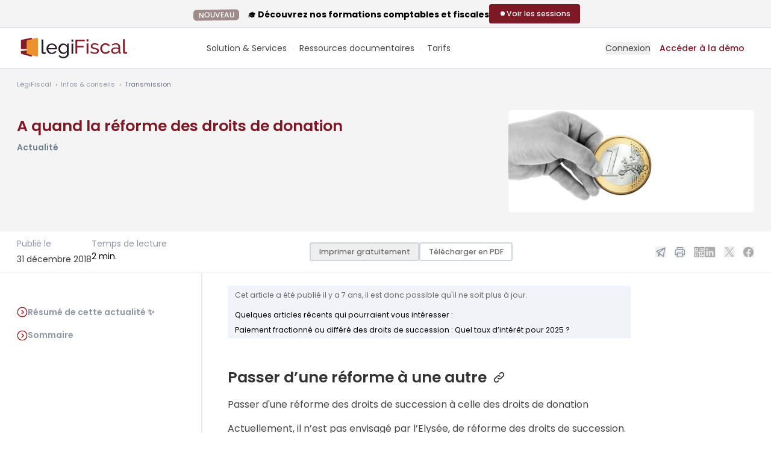

--- FILE ---
content_type: text/html; charset=UTF-8
request_url: https://www.legifiscal.fr/actualites-fiscales/2001-reforme-droits-donation.html
body_size: 23677
content:
<!DOCTYPE html>
<html lang="fr">
<head>
<link rel="manifest" href="https://www.legifiscal.fr/manifest.json">
<meta http-equiv="X-UA-Compatible" content="IE=edge"/>
<meta charset="utf-8"/>
<title>A quand la réforme des droits de donation LégiFiscal</title>
<meta name="description" content="Passer d’une réforme à une autre Passer d'une réforme des droits de succession à celle des droits de donation Actuellement, il n’est pas envisagé par l’Elysée, de réforme des dro..."/>
<meta name="robots" content="max-snippet:-1, max-image-preview:large, max-video-preview:-1"/>
<meta name="viewport" content="width=device-width, initial-scale=1.0">
<link rel="shortcut icon" href="https://www.legifiscal.fr/favicon.svg"/>
<meta name="google-site-verification" content="EJe3G8Ay7Ee4HLzZPxi5SP8GeDrQfLXeMmpymWMNbEA"/>
<meta property="fb:admins" content="535388164"/>
<meta property="fb:app_id" content="135611929821670"/>
<link rel="alternate" type="application/rss+xml" title="Toute l'actualité fiscale avec LégiFiscal" href="https://www.legifiscal.fr/rss.xml"/>
<meta name="twitter:card" content="summary"/>
<meta name="twitter:site" content="@legifiscal"/>
<meta name="twitter:title" content="A quand la réforme des droits de donation"/>
<meta name="twitter:description" content="Passer d’une réforme à une autre Passer d'une réforme des droits de succession à celle des droits de donation Actuellement, il n’est pas envisagé par l’Elysée, de réforme des dro..."/>
<meta name="twitter:image" content="https://www.legifiscal.fr/static/site_media/600/uploads/hand-517114_1920.jpg"/>
<meta name="twitter:domain" content="https://www.legifiscal.fr"/>
<meta name="twitter:creator" content="@legifiscal"/>
<meta property="og:title" content="A quand la réforme des droits de donation"/>
<meta property="og:site_name" content="LégiFiscal"/>
<meta property="og:description" content="Passer d’une réforme à une autre Passer d'une réforme des droits de succession à celle des droits de donation Actuellement, il n’est pas envisagé par l’Elysée, de réforme des dro..."/>
<meta property="og:type" content="article"/>
<meta property="og:url" content="https://www.legifiscal.fr/actualites-fiscales/2001-reforme-droits-donation.html"/>
<meta property="og:image" content="https://www.legifiscal.fr/static/site_media/600/uploads/hand-517114_1920.jpg"/>
<meta property="article:published_time" content="2018-12-31 06:00:00.000000"/>
<meta property="article:modified_time" content="2018-12-26 17:48:54.770911"/>
<link rel="canonical" href="https://www.legifiscal.fr/actualites-fiscales/2001-reforme-droits-donation.html"/>
<link property="stylesheet" href="https://www.legifiscal.fr/static/css/legifiscal-4863394727.css" rel="stylesheet">
</head>
<body class="is-guest view_actu   actualite  collecte noprint " id="basecontent" data-showform="1" vocab="http://schema.org/" typeof="WebPage">
<ins class="revive" data-revive-zoneid="5" data-revive-block="1" data-revive-purpose="" data-revive-id="82073693f824889de1bcd73d5b24f8ea"></ins>	<div id="printcopy" style="display:none">
<img src="https://www.legisocial.fr/static/images/print.png" loading="lazy"/>
<img src="https://www.legisocial.fr/static/images/print.png" loading="lazy"/>
<img src="https://www.legisocial.fr/static/images/print.png" loading="lazy"/>
</div>
<div id="announcement-bar" class="hidden bg-gray-50 pt-2 pb-1 lg:flex items-center justify-center gap-8 border-b border-solid border-gray-200">
<div>
<div class="leading-4 font-bold text-base"><span class="ui label emploi no-mb mr-3 py-1">NOUVEAU</span> 🎓 Découvrez nos formations comptables et fiscales</div>
</div>
<div class="relative">
<a href="https://www.legifiscal.fr/formations-comptables-fiscales/?utm_source=announcement" target="_blank" class="btn btn-sm btn-primary flex items-center gap-3 mb-1">
<span class="flex items-center justify-center h-4 w-4">
<span class="animate-ping absolute inline-flex h-4 w-4 rounded-full bg-white opacity-75"></span>
<span class="relative inline-flex rounded-full h-2 w-2 bg-blue-50"></span>
</span>
<span>Voir les sessions</span>
</a>
</div>
</div>
<header class="header-guest header white has-announcement">
<div class="px-4 max-w-full relative xl-px-0 xl:container">
<div id="search-autocomplete" style="display:none" class="search-autocomplete">
<form id="search-form" class=" relative" action="/recherche/">
<label class="hidden lg:label" for="searchinput" id="label-search">Je recherche</label>
<div class="input text-center rounded-lg lg:rounded-l-none lg:rounded-r-lg relative z-[140] ">
<textarea rows="1" autocomplete="off" type="search" placeholder="Que recherchez-vous ? Posez votre question..." class="lg:rounded-full lg:min-w-[400px] xl:min-w-[450px]  lg:pr-8 resize-none overflow-hidden" id="searchinput" name="q"></textarea>
</div>
<button type="submit" class="hidden lg:flex items-center justify-center absolute z-[150] right-2 top-1.5 print:hidden rounded-full w-[38px] h-[38px] bg-violet-400 hover:bg-gray-700">
<svg class="absolute w-6 h-6 lg:w-5 lg:h-5 stroke-white" xmlns="http://www.w3.org/2000/svg" width="24" height="24" viewbox="0 0 24 24"><g stroke-linecap="round" stroke-linejoin="round" stroke-width="1" fill="none" stroke="#000000" class=" stroke-white"><line x1="22" y1="22" x2="15.656" y2="15.656" stroke="#000000" class=" stroke-white"></line> <circle cx="10" cy="10" r="8"></circle></g></svg>
</button>
</form>
<div id="searchbar-autocomplete-results" style="display:none"></div>
</div>
<div class="lg:flex lg:items-center lg:justify-between gap-3">
<span class="relative w-full lg:w-auto flex items-center gap-1 lg:gap-2">
<a href="/" class="primary-item -ml-3 lg:ml-0" aria-label="Aller à l'accueil" title="Aller à l'accueil de LégiFiscal">
<span class="logo-white"><svg class="w-[160px] lg:w-auto h-auto" width="184" height="34" viewBox="0 0 184 34" fill="none" xmlns="http://www.w3.org/2000/svg">
<path d="M22.4444 19.3516C15.3314 20.8919 10.2546 21.6635 6.75635 21.8652V24.5275C6.75635 25.5294 7.35694 26.5091 8.12456 26.7236L22.8 30.8185C24.2941 31.2351 25.5656 30.387 25.5656 28.9031V18.6719C24.5429 18.8959 23.5029 19.1223 22.4444 19.3516Z" fill="#B4A8A9"/>
<path d="M22.8 0.0744105L8.12456 3.14158C7.35694 3.30159 6.75635 4.03524 6.75635 4.78583V18.448C9.75769 19.3662 16.8974 18.5847 25.5656 16.9996V1.5096C25.5656 0.398121 24.2941 -0.237621 22.8 0.0744105Z" fill="#B4A8A9"/>
<path d="M32.2031 0.0961808L17.5272 4.00562C16.7604 4.20962 16.1592 5.14493 16.1592 6.10166V24.5271C16.1592 25.529 16.7604 26.5087 17.5272 26.7232L32.2031 30.8181C33.6969 31.2347 34.9684 30.3866 34.9684 28.9027V14.2281V1.92554C34.9684 0.508654 33.6969 -0.301498 32.2031 0.0961808Z" fill="white"/>
<mask id="mask0_300_984" style="mask-type:luminance" maskUnits="userSpaceOnUse" x="0" y="-1" width="82" height="32">
<path d="M0.131836 -0.00488281H81.0513V30.924H0.131836V-0.00488281Z" fill="#FFFFFE"/>
</mask>
<g mask="url(#mask0_300_984)">
<path d="M78.4494 4.05469C78.4494 4.05469 47.233 13.037 25.5654 16.9994C16.8972 18.5845 9.75748 19.366 6.75613 18.4478C4.83729 17.8608 4.60992 16.5788 6.75613 14.3679V12.8416C0.462936 17.4084 -4.33159 22.5035 6.75613 21.8646C10.2544 21.6629 15.3312 20.8913 22.4442 19.351C23.5027 19.1217 24.5426 18.8953 25.5654 18.6713C70.0487 8.92689 81.0502 4.05469 81.0502 4.05469H78.4494Z" fill="#7E1824"/>
</g>
<path d="M40.9756 2.84033H43.9094V22.1663C43.9094 22.7947 44.0813 23.2869 44.4261 23.6441C44.7704 24.0015 45.2538 24.1802 45.8764 24.1802C46.1206 24.1802 46.4097 24.1426 46.7432 24.0666C47.0765 23.9908 47.3875 23.8989 47.6766 23.7903L48.1433 26.0966C47.6542 26.2914 47.0765 26.4539 46.4097 26.5837C45.7429 26.7138 45.1537 26.7788 44.6427 26.7788C43.5093 26.7788 42.6144 26.4649 41.9589 25.8368C41.3031 25.2089 40.9756 24.3319 40.9756 23.2057V2.84033Z" fill="white"/>
<path d="M63.9804 16.9358C63.9136 16.1349 63.7078 15.3928 63.3637 14.7109C63.0189 14.0287 62.5853 13.4497 62.0633 12.973C61.5408 12.4971 60.935 12.1235 60.2463 11.8524C59.5572 11.582 58.8238 11.4465 58.0461 11.4465C57.2679 11.4465 56.5343 11.582 55.8457 11.8524C55.1565 12.1235 54.5507 12.5021 54.0287 12.9893C53.5062 13.4766 53.0837 14.0561 52.7619 14.727C52.4394 15.3984 52.2451 16.1349 52.1784 16.9358H63.9804ZM58.0127 26.8747C56.701 26.8747 55.5009 26.6419 54.4122 26.1766C53.323 25.7112 52.3894 25.0778 51.6117 24.2763C50.8333 23.4756 50.2281 22.5386 49.7946 21.4668C49.3612 20.3949 49.1445 19.2637 49.1445 18.0726C49.1445 16.8819 49.3612 15.7558 49.7946 14.6945C50.2281 13.6338 50.839 12.7025 51.6283 11.9013C52.417 11.1003 53.3562 10.4669 54.4454 10.001C55.5342 9.53572 56.7343 9.30273 58.0461 9.30273C59.3572 9.30273 60.5517 9.54134 61.6299 10.0174C62.7077 10.4939 63.6245 11.1272 64.3804 11.9174C65.1358 12.7082 65.7192 13.6282 66.1308 14.6783C66.5417 15.7288 66.7475 16.817 66.7475 17.9427C66.7475 18.1811 66.7419 18.3973 66.7309 18.5923C66.7194 18.7872 66.7028 18.9388 66.6809 19.0469H52.2451C52.3117 19.8914 52.5117 20.6604 52.8452 21.3532C53.1785 22.0464 53.6121 22.6416 54.1454 23.1396C54.6788 23.6379 55.2841 24.0277 55.9624 24.3088C56.64 24.5905 57.3568 24.7311 58.1127 24.7311C58.6462 24.7311 59.1681 24.661 59.6796 24.5201C60.1906 24.3793 60.6684 24.19 61.1133 23.9516C61.5576 23.7135 61.9519 23.4213 62.2967 23.0746C62.6412 22.7284 62.9022 22.3387 63.0802 21.9052L65.6139 22.5873C65.3248 23.2157 64.9305 23.7891 64.4305 24.3088C63.9304 24.8286 63.3522 25.2783 62.6969 25.657C62.0409 26.0358 61.3133 26.3338 60.5131 26.5501C59.713 26.7661 58.8795 26.8747 58.0127 26.8747Z" fill="white"/>
<path d="M77.8143 24.4062C78.4362 24.4062 79.0363 24.2981 79.6145 24.0815C80.1922 23.8653 80.7256 23.578 81.2149 23.2208C81.7035 22.8635 82.1149 22.4575 82.4484 22.0027C82.7817 21.5479 83.0035 21.0826 83.1152 20.6061V15.7339C82.8703 15.1493 82.5535 14.6189 82.1648 14.1424C81.7758 13.6664 81.3368 13.2492 80.848 12.8918C80.3589 12.5346 79.8313 12.2585 79.2644 12.0636C78.6977 11.8688 78.1253 11.7712 77.5476 11.7712C76.6584 11.7712 75.8639 11.9556 75.1637 12.3234C74.4637 12.6918 73.8688 13.1791 73.3801 13.7852C72.891 14.3916 72.5133 15.0793 72.2467 15.8476C71.98 16.6165 71.8464 17.3904 71.8464 18.1699C71.8464 19.0146 72.0017 19.8159 72.3133 20.5736C72.6243 21.3318 73.0467 21.9921 73.5802 22.555C74.1135 23.1183 74.7413 23.5673 75.4639 23.9029C76.1859 24.2389 76.9694 24.4062 77.8143 24.4062ZM76.914 26.7448C75.7357 26.7448 74.6523 26.5069 73.6635 26.0304C72.6742 25.5542 71.8243 24.9152 71.113 24.114C70.4015 23.313 69.8514 22.3924 69.4629 21.3532C69.0737 20.3137 68.8794 19.2312 68.8794 18.1051C68.8794 16.9144 69.0737 15.7827 69.4629 14.7109C69.8514 13.6388 70.4015 12.7025 71.113 11.9013C71.8243 11.1003 72.6742 10.4669 73.6635 10.001C74.6523 9.53572 75.7472 9.30273 76.9475 9.30273C78.4144 9.30273 79.6811 9.64942 80.7481 10.3421C81.8149 11.0353 82.7149 11.9123 83.4485 12.973V9.59513H86.0489V26.3551C86.0489 27.5677 85.8155 28.634 85.3488 29.5546C84.882 30.4747 84.2486 31.2486 83.4485 31.8769C82.6484 32.5048 81.7092 32.9811 80.6314 33.306C79.553 33.6309 78.4029 33.7933 77.1809 33.7933C75.2023 33.7933 73.5968 33.4628 72.3633 32.8026C71.1298 32.1417 70.1015 31.2273 69.2794 30.0579L70.9797 28.5964C71.6684 29.5921 72.5577 30.3392 73.6467 30.8375C74.7356 31.3355 75.9139 31.5845 77.1809 31.5845C77.9808 31.5845 78.7419 31.4759 79.4645 31.2598C80.1866 31.043 80.8148 30.7182 81.3482 30.2852C81.8815 29.8519 82.3093 29.3109 82.6316 28.6614C82.9537 28.0116 83.1152 27.2428 83.1152 26.3551V23.367C82.7817 23.8866 82.3869 24.3577 81.9315 24.7798C81.4759 25.2022 80.9815 25.5594 80.4481 25.8517C79.9145 26.1441 79.3478 26.3663 78.7479 26.5175C78.1476 26.6688 77.5361 26.7448 76.914 26.7448Z" fill="white"/>
<path d="M90.6504 26.5514H93.5842V9.5964H90.6504V26.5514ZM90.6504 6.41324H93.5842V2.84033H90.6504V6.41324Z" fill="white"/>
<path fill-rule="evenodd" clip-rule="evenodd" d="M97.2227 26.2246V2.98584H112.68V5.60435H100.189V13.3615H110.703V15.8162H100.189V26.2246H97.2227Z" fill="#B4A8A9"/>
<path fill-rule="evenodd" clip-rule="evenodd" d="M115.844 26.2249H118.744V9.13955H115.844V26.2249ZM115.844 5.93192H118.744V2.33154H115.844V5.93192Z" fill="#B4A8A9"/>
<path fill-rule="evenodd" clip-rule="evenodd" d="M129.39 26.5516C128.006 26.5516 126.643 26.339 125.303 25.9133C123.962 25.4876 122.809 24.8716 121.842 24.064L123.095 22.133C124.105 22.8969 125.116 23.4697 126.127 23.8513C127.137 24.2334 128.203 24.4241 129.324 24.4241C130.576 24.4241 131.57 24.1785 132.307 23.6875C133.042 23.1967 133.411 22.5041 133.411 21.6091C133.411 21.1951 133.312 20.8401 133.114 20.5456C132.916 20.2509 132.62 19.9947 132.224 19.7764C131.829 19.5584 131.323 19.3622 130.708 19.1871C130.093 19.0128 129.378 18.8271 128.566 18.6307C127.533 18.369 126.643 18.1183 125.896 17.878C125.149 17.6381 124.534 17.3542 124.05 17.027C123.567 16.6996 123.215 16.3069 122.996 15.8486C122.776 15.3904 122.666 14.8234 122.666 14.1466C122.666 13.2956 122.836 12.5377 123.177 11.872C123.518 11.2065 123.985 10.6502 124.578 10.2027C125.171 9.7556 125.868 9.41706 126.671 9.18793C127.473 8.9588 128.335 8.84424 129.258 8.84424C130.554 8.84424 131.763 9.05192 132.883 9.46628C134.004 9.88097 134.948 10.4267 135.718 11.1028L134.4 12.8374C133.675 12.2048 132.861 11.7303 131.96 11.4137C131.059 11.0976 130.136 10.939 129.192 10.939C128.137 10.939 127.242 11.1631 126.506 11.6101C125.769 12.0575 125.402 12.772 125.402 13.7539C125.402 14.1466 125.473 14.474 125.616 14.7357C125.759 14.9978 125.995 15.2267 126.325 15.4231C126.654 15.6195 127.077 15.7944 127.593 15.9469C128.11 16.0997 128.731 16.2635 129.456 16.4379C130.598 16.6996 131.592 16.9672 132.439 17.2397C133.284 17.5129 133.987 17.8344 134.548 18.2052C135.108 18.5765 135.525 19.0128 135.8 19.5145C136.075 20.0167 136.212 20.6274 136.212 21.3474C136.212 22.9405 135.597 24.2061 134.367 25.1441C133.136 26.0827 131.477 26.5516 129.39 26.5516Z" fill="#B4A8A9"/>
<path fill-rule="evenodd" clip-rule="evenodd" d="M138.453 17.6489C138.453 16.449 138.662 15.3142 139.079 14.2449C139.496 13.1761 140.09 12.2433 140.859 11.4465C141.628 10.6502 142.545 10.0175 143.611 9.54808C144.677 9.07902 145.869 8.84424 147.187 8.84424C148.901 8.84424 150.378 9.22069 151.62 9.97359C152.861 10.7263 153.8 11.7358 154.438 13.0011L151.604 13.8849C151.164 13.0778 150.549 12.4503 149.758 12.0028C148.967 11.5559 148.088 11.3319 147.121 11.3319C146.33 11.3319 145.583 11.4904 144.88 11.8064C144.177 12.123 143.573 12.5648 143.067 13.132C142.562 13.6998 142.161 14.3651 141.864 15.1286C141.568 15.8927 141.42 16.7324 141.42 17.6489C141.42 18.5438 141.573 19.3836 141.881 20.1691C142.188 20.9548 142.6 21.6368 143.117 22.2148C143.633 22.7931 144.237 23.2457 144.929 23.5731C145.622 23.9004 146.363 24.064 147.154 24.064C147.659 24.064 148.159 23.9935 148.654 23.8513C149.148 23.7096 149.598 23.5189 150.005 23.2785C150.411 23.0387 150.768 22.7604 151.076 22.444C151.384 22.1277 151.604 21.7842 151.736 21.413L154.57 22.2639C154.306 22.8969 153.938 23.4749 153.466 23.9986C152.993 24.5222 152.438 24.9697 151.801 25.3406C151.164 25.7118 150.455 26.0064 149.676 26.2242C148.895 26.4422 148.077 26.5516 147.22 26.5516C145.923 26.5516 144.737 26.3114 143.66 25.8315C142.584 25.3518 141.661 24.708 140.892 23.9004C140.123 23.0933 139.524 22.1491 139.096 21.0692C138.667 19.9891 138.453 18.8492 138.453 17.6489Z" fill="#B4A8A9"/>
<path fill-rule="evenodd" clip-rule="evenodd" d="M163.172 24.3914C164.095 24.3914 164.995 24.1948 165.874 23.8023C166.753 23.4093 167.445 22.9298 167.951 22.3621C168.368 21.8823 168.577 21.4348 168.577 21.02V18.4999C167.896 18.238 167.176 18.0365 166.418 17.8943C165.66 17.7526 164.929 17.6816 164.226 17.6816C162.732 17.6816 161.535 17.9818 160.634 18.5817C159.733 19.1821 159.283 20.0055 159.283 21.0529C159.283 21.4897 159.37 21.9095 159.546 22.3129C159.722 22.7168 159.975 23.0713 160.305 23.3768C160.634 23.6825 161.04 23.928 161.524 24.1132C162.007 24.2988 162.556 24.3914 163.172 24.3914ZM162.447 26.5516C161.59 26.5516 160.799 26.4151 160.074 26.1424C159.349 25.8699 158.722 25.4991 158.195 25.0295C157.668 24.5605 157.256 24.0043 156.959 23.3603C156.663 22.7168 156.514 22.0347 156.514 21.3146C156.514 20.5075 156.69 19.7714 157.041 19.1053C157.393 18.44 157.893 17.8729 158.541 17.4033C159.189 16.9344 159.958 16.5744 160.848 16.3233C161.738 16.0726 162.71 15.9469 163.765 15.9469C164.6 15.9469 165.446 16.0235 166.303 16.176C167.16 16.3288 167.918 16.536 168.577 16.7979V15.4231C168.577 14.0271 168.181 12.9305 167.391 12.1338C166.599 11.3374 165.479 10.939 164.029 10.939C162.293 10.939 160.469 11.6049 158.558 12.9356L157.602 11.07C158.722 10.3284 159.832 9.77206 160.931 9.40076C162.029 9.02997 163.172 8.84424 164.358 8.84424C166.555 8.84424 168.291 9.44483 169.566 10.6445C170.84 11.8449 171.477 13.536 171.477 15.7178V22.6892C171.477 23.3661 171.785 23.7151 172.4 23.7366V26.2242C172.18 26.2678 171.972 26.3006 171.774 26.3223C171.576 26.344 171.389 26.3551 171.214 26.3551C170.73 26.3551 170.258 26.2242 169.796 25.9625C169.335 25.7006 169.082 25.2535 169.038 24.6205L168.972 23.4093C168.577 23.9331 168.126 24.3914 167.621 24.7841C167.115 25.1769 166.577 25.5043 166.006 25.766C165.435 26.0279 164.847 26.2242 164.243 26.3551C163.638 26.486 163.04 26.5516 162.447 26.5516Z" fill="#B4A8A9"/>
<path fill-rule="evenodd" clip-rule="evenodd" d="M176.222 2.33154H179.124V21.8063C179.124 22.4396 179.293 22.9355 179.634 23.2956C179.974 23.6556 180.452 23.8357 181.068 23.8357C181.309 23.8357 181.595 23.7978 181.925 23.7211C182.255 23.6448 182.561 23.5522 182.848 23.4428L183.31 25.7666C182.826 25.9632 182.255 26.1268 181.595 26.2577C180.935 26.3887 180.353 26.454 179.849 26.454C178.727 26.454 177.843 26.1379 177.195 25.5049C176.547 24.8722 176.222 23.9885 176.222 22.8537V2.33154Z" fill="#B4A8A9"/>
</svg></span>
<span class="logo-color"><svg class="w-[160px] lg:w-auto h-auto" width="184" height="34" viewBox="0 0 184 34" fill="none" xmlns="http://www.w3.org/2000/svg">
<g clip-path="url(#clip0_764_483)">
<path d="M22.4439 19.3516C15.3309 20.8919 10.2541 21.6635 6.75586 21.8652V24.5275C6.75586 25.5294 7.35645 26.5091 8.12407 26.7236L22.7995 30.8185C24.2936 31.2351 25.5651 30.387 25.5651 28.9031V18.6719C24.5424 18.8959 23.5024 19.1223 22.4439 19.3516Z" fill="#821E2A"/>
<path d="M22.7995 0.0753872L8.12407 3.14256C7.35645 3.30257 6.75586 4.03622 6.75586 4.78681V18.449C9.7572 19.3672 16.8969 18.5857 25.5651 17.0006V1.51058C25.5651 0.399098 24.2936 -0.236644 22.7995 0.0753872Z" fill="#821E2A"/>
<path d="M32.2041 0.0971573L17.5282 4.0066C16.7614 4.2106 16.1602 5.14591 16.1602 6.10264V24.5281C16.1602 25.53 16.7614 26.5097 17.5282 26.7242L32.2041 30.8191C33.6979 31.2357 34.9694 30.3876 34.9694 28.9037V14.2291V1.92652C34.9694 0.50963 33.6979 -0.300522 32.2041 0.0971573Z" fill="#EC912D"/>
<mask id="mask0_764_483" style="mask-type:luminance" maskUnits="userSpaceOnUse" x="0" y="-1" width="82" height="32">
<path d="M0.132812 -0.00390625H81.0523V30.925H0.132812V-0.00390625Z" fill="black"/>
</mask>
<g mask="url(#mask0_764_483)">
<path d="M78.4499 4.05469C78.4499 4.05469 47.2335 13.037 25.5659 16.9994C16.8977 18.5845 9.75797 19.366 6.75662 18.4478C4.83778 17.8608 4.61041 16.5788 6.75662 14.3679V12.8416C0.463426 17.4084 -4.3311 22.5035 6.75662 21.8646C10.2549 21.6629 15.3317 20.8913 22.4447 19.351C23.5032 19.1217 24.5431 18.8953 25.5659 18.6713C70.0492 8.92689 81.0507 4.05469 81.0507 4.05469H78.4499Z" fill="#291826"/>
</g>
<path d="M40.9766 2.83984H43.9104V22.1658C43.9104 22.7942 44.0823 23.2864 44.4271 23.6436C44.7714 24.001 45.2548 24.1797 45.8774 24.1797C46.1216 24.1797 46.4107 24.1421 46.7442 24.0661C47.0775 23.9903 47.3885 23.8984 47.6776 23.7898L48.1443 26.0961C47.6552 26.2909 47.0775 26.4534 46.4107 26.5832C45.7439 26.7133 45.1547 26.7783 44.6437 26.7783C43.5103 26.7783 42.6154 26.4644 41.9599 25.8363C41.3041 25.2084 40.9766 24.3314 40.9766 23.2052V2.83984Z" fill="#291826"/>
<path d="M63.9804 16.9339C63.9136 16.133 63.7078 15.3909 63.3637 14.709C63.0189 14.0268 62.5853 13.4478 62.0633 12.9711C61.5408 12.4952 60.935 12.1216 60.2463 11.8505C59.5572 11.5801 58.8238 11.4446 58.0461 11.4446C57.2679 11.4446 56.5343 11.5801 55.8457 11.8505C55.1565 12.1216 54.5507 12.5002 54.0287 12.9874C53.5062 13.4747 53.0837 14.0542 52.7619 14.7251C52.4394 15.3965 52.2451 16.133 52.1784 16.9339H63.9804ZM58.0127 26.8728C56.701 26.8728 55.5009 26.64 54.4122 26.1747C53.323 25.7093 52.3894 25.0759 51.6117 24.2744C50.8333 23.4737 50.2281 22.5367 49.7946 21.4649C49.3612 20.393 49.1445 19.2618 49.1445 18.0707C49.1445 16.88 49.3612 15.7539 49.7946 14.6926C50.2281 13.6319 50.839 12.7006 51.6283 11.8994C52.417 11.0984 53.3562 10.465 54.4454 9.99905C55.5342 9.53377 56.7343 9.30078 58.0461 9.30078C59.3572 9.30078 60.5517 9.53939 61.6299 10.0155C62.7077 10.492 63.6245 11.1253 64.3804 11.9155C65.1358 12.7063 65.7192 13.6263 66.1308 14.6764C66.5417 15.7269 66.7475 16.8151 66.7475 17.9408C66.7475 18.1792 66.7419 18.3954 66.7309 18.5904C66.7194 18.7853 66.7028 18.9369 66.6809 19.045H52.2451C52.3117 19.8895 52.5117 20.6585 52.8452 21.3513C53.1785 22.0445 53.6121 22.6397 54.1454 23.1377C54.6788 23.636 55.2841 24.0258 55.9624 24.3069C56.64 24.5886 57.3568 24.7292 58.1127 24.7292C58.6462 24.7292 59.1681 24.6591 59.6796 24.5182C60.1906 24.3774 60.6684 24.1881 61.1133 23.9497C61.5576 23.7116 61.9519 23.4194 62.2967 23.0727C62.6412 22.7265 62.9022 22.3368 63.0802 21.9033L65.6139 22.5854C65.3248 23.2138 64.9305 23.7872 64.4305 24.3069C63.9304 24.8267 63.3522 25.2764 62.6969 25.6551C62.0409 26.0339 61.3133 26.3319 60.5131 26.5482C59.713 26.7642 58.8795 26.8728 58.0127 26.8728Z" fill="#291826"/>
<path d="M77.8138 24.4043C78.4357 24.4043 79.0358 24.2962 79.614 24.0796C80.1917 23.8634 80.7251 23.5761 81.2144 23.2189C81.703 22.8616 82.1144 22.4556 82.4479 22.0008C82.7812 21.546 83.003 21.0807 83.1147 20.6042V15.732C82.8698 15.1474 82.553 14.617 82.1643 14.1405C81.7753 13.6645 81.3363 13.2473 80.8475 12.8899C80.3584 12.5327 79.8308 12.2566 79.2639 12.0617C78.6972 11.8669 78.1248 11.7693 77.5471 11.7693C76.6579 11.7693 75.8634 11.9537 75.1632 12.3215C74.4632 12.6899 73.8683 13.1772 73.3796 13.7833C72.8905 14.3897 72.5128 15.0774 72.2462 15.8457C71.9795 16.6146 71.8459 17.3885 71.8459 18.168C71.8459 19.0127 72.0012 19.814 72.3128 20.5717C72.6238 21.3299 73.0462 21.9902 73.5797 22.5531C74.113 23.1164 74.7408 23.5654 75.4634 23.901C76.1854 24.237 76.9689 24.4043 77.8138 24.4043ZM76.9135 26.7429C75.7352 26.7429 74.6518 26.505 73.663 26.0285C72.6737 25.5522 71.8238 24.9133 71.1125 24.1121C70.401 23.3111 69.8509 22.3905 69.4624 21.3513C69.0732 20.3118 68.8789 19.2293 68.8789 18.1032C68.8789 16.9125 69.0732 15.7808 69.4624 14.709C69.8509 13.6369 70.401 12.7006 71.1125 11.8994C71.8238 11.0984 72.6737 10.465 73.663 9.99905C74.6518 9.53377 75.7467 9.30078 76.947 9.30078C78.4139 9.30078 79.6806 9.64747 80.7476 10.3402C81.8144 11.0334 82.7144 11.9104 83.448 12.9711V9.59318H86.0484V26.3532C86.0484 27.5658 85.815 28.6321 85.3483 29.5527C84.8815 30.4728 84.2481 31.2467 83.448 31.875C82.6479 32.5029 81.7087 32.9792 80.6309 33.3041C79.5525 33.629 78.4024 33.7914 77.1804 33.7914C75.2018 33.7914 73.5963 33.4609 72.3628 32.8007C71.1293 32.1398 70.101 31.2254 69.2789 30.056L70.9792 28.5945C71.6679 29.5902 72.5572 30.3373 73.6462 30.8356C74.7351 31.3336 75.9134 31.5826 77.1804 31.5826C77.9803 31.5826 78.7414 31.474 79.464 31.2579C80.1861 31.0411 80.8143 30.7163 81.3477 30.2833C81.881 29.85 82.3088 29.309 82.6311 28.6595C82.9532 28.0097 83.1147 27.2409 83.1147 26.3532V23.3651C82.7812 23.8847 82.3864 24.3558 81.931 24.7779C81.4754 25.2003 80.981 25.5575 80.4476 25.8498C79.914 26.1422 79.3473 26.3644 78.7474 26.5156C78.1471 26.6669 77.5356 26.7429 76.9135 26.7429Z" fill="#291826"/>
<path d="M90.6504 26.5509H93.5842V9.59591H90.6504V26.5509ZM90.6504 6.41275H93.5842V2.83984H90.6504V6.41275Z" fill="#291826"/>
<path fill-rule="evenodd" clip-rule="evenodd" d="M97.2227 26.2231V2.98438H112.68V5.60289H100.189V13.36H110.703V15.8147H100.189V26.2231H97.2227Z" fill="#821E2A"/>
<path fill-rule="evenodd" clip-rule="evenodd" d="M115.844 26.2254H118.744V9.14004H115.844V26.2254ZM115.844 5.93241H118.744V2.33203H115.844V5.93241Z" fill="#821E2A"/>
<path fill-rule="evenodd" clip-rule="evenodd" d="M129.39 26.5511C128.006 26.5511 126.643 26.3385 125.303 25.9128C123.962 25.4871 122.809 24.8711 121.842 24.0635L123.095 22.1325C124.105 22.8964 125.116 23.4692 126.127 23.8508C127.137 24.2329 128.203 24.4236 129.324 24.4236C130.576 24.4236 131.57 24.178 132.307 23.687C133.042 23.1962 133.411 22.5036 133.411 21.6086C133.411 21.1946 133.312 20.8396 133.114 20.5451C132.916 20.2504 132.62 19.9942 132.224 19.7759C131.829 19.5579 131.323 19.3617 130.708 19.1866C130.093 19.0123 129.378 18.8266 128.566 18.6302C127.533 18.3685 126.643 18.1178 125.896 17.8775C125.149 17.6376 124.534 17.3537 124.05 17.0265C123.567 16.6991 123.215 16.3064 122.996 15.8481C122.776 15.3899 122.666 14.8229 122.666 14.1461C122.666 13.2951 122.836 12.5372 123.177 11.8715C123.518 11.206 123.985 10.6497 124.578 10.2022C125.171 9.75511 125.868 9.41657 126.671 9.18744C127.473 8.95831 128.335 8.84375 129.258 8.84375C130.554 8.84375 131.763 9.05143 132.883 9.46579C134.004 9.88048 134.948 10.4262 135.718 11.1023L134.4 12.8369C133.675 12.2043 132.861 11.7298 131.96 11.4132C131.059 11.0971 130.136 10.9385 129.192 10.9385C128.137 10.9385 127.242 11.1626 126.506 11.6096C125.769 12.057 125.402 12.7715 125.402 13.7534C125.402 14.1461 125.473 14.4735 125.616 14.7352C125.759 14.9973 125.995 15.2262 126.325 15.4226C126.654 15.619 127.077 15.7939 127.593 15.9464C128.11 16.0992 128.731 16.263 129.456 16.4374C130.598 16.6991 131.592 16.9667 132.439 17.2392C133.284 17.5124 133.987 17.8339 134.548 18.2047C135.108 18.576 135.525 19.0123 135.8 19.514C136.075 20.0162 136.212 20.6269 136.212 21.3469C136.212 22.94 135.597 24.2056 134.367 25.1436C133.136 26.0822 131.477 26.5511 129.39 26.5511Z" fill="#821E2A"/>
<path fill-rule="evenodd" clip-rule="evenodd" d="M138.453 17.6484C138.453 16.4485 138.662 15.3137 139.079 14.2444C139.496 13.1756 140.09 12.2428 140.859 11.446C141.628 10.6497 142.545 10.017 143.611 9.54759C144.677 9.07853 145.869 8.84375 147.187 8.84375C148.901 8.84375 150.378 9.2202 151.62 9.9731C152.861 10.7258 153.8 11.7353 154.438 13.0006L151.604 13.8844C151.164 13.0773 150.549 12.4498 149.758 12.0023C148.967 11.5554 148.088 11.3314 147.121 11.3314C146.33 11.3314 145.583 11.4899 144.88 11.8059C144.177 12.1225 143.573 12.5643 143.067 13.1315C142.562 13.6993 142.161 14.3646 141.864 15.1281C141.568 15.8922 141.42 16.7319 141.42 17.6484C141.42 18.5433 141.573 19.3831 141.881 20.1686C142.188 20.9543 142.6 21.6363 143.117 22.2143C143.633 22.7926 144.237 23.2452 144.929 23.5726C145.622 23.8999 146.363 24.0635 147.154 24.0635C147.659 24.0635 148.159 23.993 148.654 23.8508C149.148 23.7091 149.598 23.5184 150.005 23.278C150.411 23.0382 150.768 22.7599 151.076 22.4435C151.384 22.1272 151.604 21.7837 151.736 21.4125L154.57 22.2634C154.306 22.8964 153.938 23.4744 153.466 23.9981C152.993 24.5217 152.438 24.9692 151.801 25.3401C151.164 25.7113 150.455 26.0059 149.676 26.2237C148.895 26.4417 148.077 26.5511 147.22 26.5511C145.923 26.5511 144.737 26.3109 143.66 25.831C142.584 25.3513 141.661 24.7075 140.892 23.8999C140.123 23.0928 139.524 22.1486 139.096 21.0687C138.667 19.9886 138.453 18.8487 138.453 17.6484Z" fill="#821E2A"/>
<path fill-rule="evenodd" clip-rule="evenodd" d="M163.172 24.3909C164.095 24.3909 164.995 24.1943 165.874 23.8018C166.753 23.4088 167.445 22.9293 167.951 22.3616C168.368 21.8818 168.577 21.4343 168.577 21.0195V18.4994C167.896 18.2375 167.176 18.036 166.418 17.8938C165.66 17.7521 164.929 17.6811 164.226 17.6811C162.732 17.6811 161.535 17.9813 160.634 18.5812C159.733 19.1816 159.283 20.005 159.283 21.0524C159.283 21.4892 159.37 21.909 159.546 22.3124C159.722 22.7163 159.975 23.0708 160.305 23.3763C160.634 23.682 161.04 23.9275 161.524 24.1127C162.007 24.2983 162.556 24.3909 163.172 24.3909ZM162.447 26.5511C161.59 26.5511 160.799 26.4146 160.074 26.1419C159.349 25.8694 158.722 25.4986 158.195 25.029C157.668 24.56 157.256 24.0038 156.959 23.3598C156.663 22.7163 156.514 22.0342 156.514 21.3141C156.514 20.507 156.69 19.7709 157.041 19.1048C157.393 18.4395 157.893 17.8724 158.541 17.4028C159.189 16.9339 159.958 16.5739 160.848 16.3228C161.738 16.0721 162.71 15.9464 163.765 15.9464C164.6 15.9464 165.446 16.023 166.303 16.1755C167.16 16.3283 167.918 16.5355 168.577 16.7974V15.4226C168.577 14.0266 168.181 12.93 167.391 12.1333C166.599 11.3369 165.479 10.9385 164.029 10.9385C162.293 10.9385 160.469 11.6044 158.558 12.9351L157.602 11.0695C158.722 10.3279 159.832 9.77157 160.931 9.40027C162.029 9.02948 163.172 8.84375 164.358 8.84375C166.555 8.84375 168.291 9.44434 169.566 10.644C170.84 11.8444 171.477 13.5355 171.477 15.7173V22.6887C171.477 23.3656 171.785 23.7146 172.4 23.7361V26.2237C172.18 26.2673 171.972 26.3001 171.774 26.3218C171.576 26.3435 171.389 26.3546 171.214 26.3546C170.73 26.3546 170.258 26.2237 169.796 25.962C169.335 25.7001 169.082 25.253 169.038 24.62L168.972 23.4088C168.577 23.9326 168.126 24.3909 167.621 24.7836C167.115 25.1764 166.577 25.5038 166.006 25.7655C165.435 26.0274 164.847 26.2237 164.243 26.3546C163.638 26.4855 163.04 26.5511 162.447 26.5511Z" fill="#821E2A"/>
<path fill-rule="evenodd" clip-rule="evenodd" d="M176.223 2.33203H179.125V21.8068C179.125 22.4401 179.294 22.936 179.635 23.2961C179.975 23.6561 180.453 23.8362 181.069 23.8362C181.31 23.8362 181.596 23.7983 181.926 23.7216C182.256 23.6453 182.562 23.5527 182.849 23.4433L183.311 25.7671C182.827 25.9637 182.256 26.1273 181.596 26.2582C180.936 26.3892 180.354 26.4545 179.85 26.4545C178.728 26.4545 177.844 26.1384 177.196 25.5054C176.548 24.8727 176.223 23.989 176.223 22.8542V2.33203Z" fill="#821E2A"/>
</g>
<defs>
<clipPath id="clip0_764_483">
<rect width="184" height="34" fill="white"/>
</clipPath>
</defs>
</svg>
</span>
</a>
<span class="js-fiscal z-[1010] cursor-pointer"><svg class="w-6 h-6 lg:w-6 lg:h-6 stroke-gray-200" xmlns="http://www.w3.org/2000/svg" width="24" height="24" viewbox="0 0 24 24"><g stroke-linecap="round" stroke-linejoin="round" stroke-width="1" fill="none" stroke="#444444" class=" stroke-gray-200"><polyline points="16,10 12,14 8,10 " transform="translate(0, 0)"></polyline></g></svg></span>
<div id="fiscal" class="p-2 bg-white rounded-lg absolute top-10 left-[70px] lg:left-auto lg:right-0 lg:pr-[32px] z-100" style="display:none">
<a href="https://www.legisocial.fr/" aria-label="LégiSocial"><svg class="w-[76px] lg:w-auto h-auto" width="91" height="25" viewBox="0 0 91 25" fill="none" xmlns="http://www.w3.org/2000/svg">
<path d="M15.0043 5.13886C14.5594 4.85769 14.0592 4.60291 13.5039 4.37553C12.9482 4.14815 12.3425 3.9645 11.6871 3.82325C11.0311 3.68283 10.3477 3.61221 9.63656 3.61221C7.79131 3.61221 6.44147 3.94816 5.586 4.61908C4.73019 5.2905 4.30254 6.21075 4.30254 7.37999C4.30254 8.00834 4.42431 8.52795 4.66904 8.93914C4.91344 9.35067 5.29689 9.70247 5.81922 9.9947C6.34121 10.2871 6.99156 10.5419 7.76963 10.758C8.5472 10.9747 9.4699 11.2021 10.5366 11.4402C11.7589 11.7 12.8649 11.9979 13.8541 12.3333C14.8426 12.6693 15.6879 13.0859 16.3877 13.5839C17.088 14.0823 17.6213 14.6882 17.9882 15.4028C18.3547 16.1173 18.5383 16.9943 18.5383 18.0337C18.5383 19.1379 18.3156 20.0963 17.8713 20.9083C17.4264 21.7203 16.8211 22.3917 16.0544 22.922C15.2875 23.453 14.3819 23.8426 13.3372 24.0914C12.2922 24.3401 11.1588 24.465 9.93651 24.465C8.11396 24.465 6.38625 24.1888 4.75237 23.6367C3.119 23.0844 1.63518 22.278 0.301758 21.2169L1.73528 18.7483C2.09061 19.1166 2.5523 19.4848 3.119 19.8526C3.68554 20.221 4.32997 20.5511 5.05249 20.8433C5.7745 21.1357 6.55291 21.3741 7.3862 21.5578C8.21982 21.7422 9.09171 21.834 10.0034 21.834C11.6922 21.834 13.0041 21.5418 13.9373 20.957C14.8707 20.3723 15.3374 19.4953 15.3374 18.3259C15.3374 17.6765 15.1875 17.1298 14.8876 16.6858C14.5875 16.2422 14.1483 15.8574 13.5708 15.5327C12.9924 15.2079 12.2756 14.9212 11.4202 14.672C10.5645 14.4233 9.59185 14.1686 8.50333 13.9087C7.30287 13.6275 6.24686 13.3241 5.33584 12.9992C4.42431 12.6744 3.66301 12.2847 3.0521 11.8299C2.44086 11.3751 1.97967 10.823 1.66871 10.1734C1.35725 9.52377 1.20194 8.74427 1.20194 7.83475C1.20194 6.73036 1.41297 5.75599 1.83537 4.91148C2.25726 4.06697 2.84632 3.35232 3.60221 2.7677C4.35775 2.18308 5.25777 1.74465 6.30276 1.45226C7.34707 1.15987 8.48081 1.01367 9.70346 1.01367C11.3035 1.01367 12.748 1.25227 14.0374 1.72832C15.3263 2.20486 16.4712 2.84377 17.4715 3.64472L16.0711 6.01571C15.8042 5.71275 15.4485 5.42053 15.0043 5.13886Z" fill="#74A1BF"/>
<path d="M22.8293 15.8251C22.8293 16.7131 22.9792 17.5357 23.2791 18.2936C23.5792 19.0518 23.9903 19.712 24.5126 20.2748C25.0346 20.8382 25.6464 21.2819 26.3464 21.6066C27.0465 21.9313 27.7968 22.0937 28.5967 22.0937C29.3968 22.0937 30.1471 21.9313 30.8471 21.6066C31.5474 21.2819 32.1639 20.8327 32.6976 20.2586C33.2308 19.6852 33.6476 19.0137 33.9475 18.2447C34.2476 17.4765 34.3979 16.6481 34.3979 15.7601C34.3979 14.8943 34.2476 14.0766 33.9475 13.3077C33.6476 12.5394 33.2308 11.868 32.6976 11.294C32.1639 10.7204 31.5474 10.2707 30.8471 9.94601C30.1471 9.62111 29.3968 9.45875 28.5967 9.45875C27.7968 9.45875 27.0465 9.62672 26.3464 9.96218C25.6464 10.2983 25.0346 10.7529 24.5126 11.3263C23.9903 11.9005 23.5792 12.5718 23.2791 13.3402C22.9792 14.1091 22.8293 14.9373 22.8293 15.8251ZM28.5967 24.5622C27.2851 24.5622 26.0906 24.3238 25.0129 23.8477C23.9344 23.3718 23.0125 22.7328 22.2458 21.9313C21.4789 21.1305 20.8839 20.1992 20.462 19.1379C20.0396 18.0774 19.8286 16.9618 19.8286 15.7926C19.8286 14.6019 20.0454 13.4757 20.4786 12.4145C20.9121 11.3539 21.5125 10.4226 22.2792 9.62111C23.0459 8.82033 23.9679 8.18142 25.0463 7.70488C26.124 7.22884 27.3075 6.99023 28.5967 6.99023C29.8854 6.99023 31.0747 7.22884 32.1639 7.70488C33.2529 8.18142 34.1811 8.82033 34.948 9.62111C35.7147 10.4226 36.3148 11.3539 36.7482 12.4145C37.1814 13.4757 37.3982 14.6019 37.3982 15.7926C37.3982 16.9618 37.1867 18.0774 36.7649 19.1379C36.3422 20.1992 35.7421 21.1305 34.9644 21.9313C34.1865 22.7328 33.2585 23.3718 32.1809 23.8477C31.1025 24.3238 29.908 24.5622 28.5967 24.5622Z" fill="#74A1BF"/>
<path d="M38.6885 15.7275C38.6885 14.537 38.8995 13.4108 39.3219 12.3495C39.7438 11.2888 40.3442 10.3632 41.1221 9.57244C41.8998 8.78222 42.8278 8.15436 43.9062 7.68855C44.9838 7.22322 46.1899 6.99023 47.5233 6.99023C49.2571 6.99023 50.7516 7.36381 52.0073 8.1108C53.263 8.85795 54.213 9.85971 54.8581 11.1153L51.9907 11.9923C51.5458 11.1915 50.9239 10.5688 50.1238 10.1246C49.3235 9.68101 48.4343 9.45875 47.4566 9.45875C46.6567 9.45875 45.9008 9.61616 45.1896 9.92984C44.4781 10.244 43.867 10.6824 43.356 11.2453C42.8442 11.8086 42.4391 12.4688 42.139 13.2265C41.839 13.9847 41.6891 14.8182 41.6891 15.7275C41.6891 16.6158 41.8443 17.4491 42.1559 18.2286C42.4669 19.0081 42.8837 19.6852 43.406 20.2586C43.928 20.8327 44.5396 21.2819 45.2396 21.6066C45.9399 21.9313 46.6897 22.0937 47.4899 22.0937C48.0011 22.0937 48.5068 22.0239 49.007 21.8827C49.5071 21.7422 49.9624 21.5528 50.3737 21.3144C50.7846 21.0761 51.1459 20.8002 51.4575 20.486C51.7685 20.1723 51.9907 19.8314 52.124 19.4628L54.9914 20.3073C54.7244 20.9357 54.352 21.5091 53.8742 22.0288C53.3963 22.5485 52.8352 22.9927 52.1909 23.3605C51.5458 23.7291 50.829 24.0213 50.0404 24.2376C49.251 24.4536 48.4235 24.5622 47.5567 24.5622C46.2448 24.5622 45.0446 24.3238 43.9561 23.8477C42.8668 23.3718 41.9332 22.7328 41.1556 21.9313C40.3772 21.1305 39.7719 20.1936 39.3385 19.1219C38.9051 18.05 38.6885 16.9187 38.6885 15.7275Z" fill="#74A1BF"/>
<path d="M57.1812 24.2389H60.1149V7.2839H57.1812V24.2389ZM57.1812 4.10074H60.1149V0.527832H57.1812V4.10074Z" fill="#74A1BF"/>
<path d="M70.1497 22.4186C71.0832 22.4186 71.9946 22.2237 72.8838 21.834C73.7723 21.4442 74.4726 20.9682 74.9839 20.4048C75.406 19.9286 75.6175 19.4848 75.6175 19.0731V16.5721C74.9284 16.3122 74.2006 16.1122 73.4339 15.9711C72.6672 15.8305 71.9277 15.7601 71.2166 15.7601C69.7048 15.7601 68.4938 16.0579 67.5828 16.6532C66.6711 17.2491 66.216 18.0662 66.216 19.1056C66.216 19.5391 66.3042 19.9555 66.4826 20.356C66.6603 20.757 66.916 21.1088 67.2493 21.4117C67.5828 21.7152 67.9937 21.9587 68.483 22.1425C68.9714 22.3269 69.5273 22.4186 70.1497 22.4186ZM69.4163 24.5622C68.5497 24.5622 67.7494 24.4269 67.0161 24.1563C66.2824 23.8858 65.649 23.5179 65.1158 23.0519C64.5821 22.5866 64.1653 22.0345 63.8654 21.3954C63.5652 20.757 63.4155 20.0799 63.4155 19.3653C63.4155 18.5645 63.593 17.8337 63.9487 17.173C64.304 16.5126 64.8098 15.95 65.4657 15.484C66.121 15.0187 66.8994 14.6613 67.7994 14.4121C68.6996 14.1634 69.6829 14.0387 70.7498 14.0387C71.5944 14.0387 72.45 14.1146 73.3172 14.2659C74.1838 14.4177 74.9506 14.6233 75.6175 14.883V13.5189C75.6175 12.1334 75.2175 11.0453 74.4174 10.2546C73.6171 9.46436 72.4836 9.069 71.0167 9.069C69.2605 9.069 67.4161 9.72985 65.4823 11.0504L64.5157 9.19902C65.649 8.46309 66.771 7.91081 67.8829 7.54235C68.9939 7.17438 70.1497 6.99023 71.3502 6.99023C73.5721 6.99023 75.3284 7.58608 76.618 8.7766C77.9069 9.96779 78.5505 11.6462 78.5505 13.8113V20.7296C78.5505 21.401 78.8621 21.7477 79.4854 21.769V24.2376C79.2618 24.2805 79.0518 24.3132 78.8519 24.3348C78.6504 24.3563 78.4624 24.3675 78.2846 24.3675C77.7951 24.3675 77.3175 24.2376 76.8517 23.9776C76.3843 23.7179 76.1285 23.2743 76.0845 22.646L76.0167 21.4442C75.6175 21.9638 75.1616 22.4186 74.6506 22.8083C74.1391 23.1983 73.5946 23.523 73.0171 23.7829C72.4389 24.0426 71.8444 24.2376 71.2335 24.3675C70.6217 24.4974 70.0164 24.5622 69.4163 24.5622Z" fill="#74A1BF"/>
<path d="M83.354 0.527832H86.2874V19.8538C86.2874 20.4822 86.4602 20.9744 86.804 21.3316C87.1478 21.689 87.6322 21.8677 88.2538 21.8677C88.4994 21.8677 88.7873 21.8301 89.1209 21.7541C89.4546 21.6783 89.7662 21.5864 90.0541 21.4778L90.5216 23.7841C90.0321 23.9789 89.4546 24.1414 88.7873 24.2712C88.1217 24.4013 87.5323 24.4663 87.0208 24.4663C85.8877 24.4663 84.9918 24.1524 84.338 23.5243C83.6809 22.8964 83.354 22.0194 83.354 20.8932V0.527832Z" fill="#74A1BF"/>
</svg>
</a>
</div>
<a href="/legidemo/" class="btn btn-md2 btn-white btn-demo w-auto relative -top-0.5 ml-7 px-3 py-1 lg:hidden">Tester 🚀</a>
<div id="burger" class="burger-container">
<div class="burger cursor-pointer visible lg:invisible">
<span></span>
</div>
</div>
</span>
<nav role="navigation" id="main-navigation" class="main-navigation hidden lg:block">
<ul class="flex flex-col lg:flex-row lg:items-center gap-4 lg:gap-8">
<li class="lg:hidden">
<div class="primary-item">
<form id="search-form-sm" action="/recherche/" class="relative">
<div class="flex items-center justify-between gap-3 w-full border border-solid border-gray-300 rounded-lg bg-gray-50">
<textarea rows="1" autocomplete="off" type="search" placeholder="Poser votre question ou rechercher fiche pratique, actualité, brève, outil..." class=" resize-none px-3 text-base w-full bg-transparent focus:border-0 focus:outline-none min-h-[58px] overflow-hidden" id="searchinput-sm" name="q"></textarea>
<div class="grow-0 shrink-0 pr-2">
<button type="submit" class="btn-round-icon" aria-label="Lancer la recherche">
<svg class="w-6 h-6 lg:w-7 lg:h-7 stroke-gray-400" xmlns="http://www.w3.org/2000/svg" width="24" height="24" viewbox="0 0 24 24"><g stroke-linecap="round" stroke-linejoin="round" stroke-width="1" fill="none" stroke="#000000" class=" stroke-gray-400"><line x1="22" y1="22" x2="15.656" y2="15.656" stroke="#000000" class=" stroke-gray-400"></line> <circle cx="10" cy="10" r="8"></circle></g></svg>
</button>
</div>
</div>
<div class="js-erase cursor-pointer absolute right-3 top-5" style="display:none"><svg class="svg-hover w-6 h-6 lg:w-4 lg:h-4 stroke-gray-500  hover:stroke-gray-700" xmlns="http://www.w3.org/2000/svg" width="24" height="24" viewbox="0 0 24 24"><g stroke-linecap="round" stroke-linejoin="round" stroke-width="1" fill="none" stroke="#8e96a4" class=" stroke-gray-500 hover:stroke-gray-700"><line x1="16" y1="8" x2="8" y2="16" stroke="#8e96a4" class=" stroke-gray-500 hover:stroke-gray-700"></line> <line x1="16" y1="16" x2="8" y2="8" stroke="#8e96a4" class=" stroke-gray-500 hover:stroke-gray-700"></line> <circle cx="12" cy="12" r="11"></circle></g></svg></div>
</form>
<div id="searchbar-autocomplete-results-sm" class="py-5 relative bg-white z-50" style="display:none"></div>
</div>
</li>
<li>
<a href="#" data-submenu="solutions" class="primary-item js-submenu flex items-center gap-1">
<span>Solution & Services</span>
<svg class="w-6 h-6 lg:w-6 lg:h-6 stroke-gray-200" xmlns="http://www.w3.org/2000/svg" width="24" height="24" viewbox="0 0 24 24"><g stroke-linecap="round" stroke-linejoin="round" stroke-width="1" fill="none" stroke="#444444" class=" stroke-gray-200"><polyline points="16,10 12,14 8,10 " transform="translate(0, 0)"></polyline></g></svg>
</a>
<div id="secondary-solutions-sm" class=" submenu-secondary">
<div class="lg:flex lg:justify-between  lg:border-t lg:border-solid lg:border-gray-200">
<div class="col-main lg:w-3/4">
<div class="col-main-inner lg:px-2 py-4 lg:py-10 text-gray-700 grid grid-cols-1 gap-4  lg:grid-cols-2 lg:gap-8">
<div class="flex flex-col gap-6 lg:gap-12">
<div id="veille-curation">
<div class="flex items-center gap-3">
<svg class="w-6 h-6 lg:w-7 lg:h-7 stroke-gray-600" xmlns="http://www.w3.org/2000/svg" width="24" height="24" viewbox="0 0 24 24"><g stroke-linecap="round" stroke-linejoin="round" stroke-width="1" fill="none" stroke="#8e96a4" class=" stroke-gray-600"><path data-cap="butt" d="M10.493,14.389l2.362,5.863a2,2,0,0,1-1.108,2.6h0a2,2,0,0,1-2.6-1.108L5.511,12.8" stroke="#8e96a4" class=" stroke-gray-600"></path> <path data-cap="butt" d="M18.309,1.119,3,6A2.82,2.82,0,0,0,1,9a2.82,2.82,0,0,0,2,3l15.309,4.881"></path> <ellipse cx="19" cy="9" rx="4" ry="8"></ellipse> <path d="M20,9a2.99,2.99,0,0,0-2.658-2.966A12.554,12.554,0,0,0,17,9a12.554,12.554,0,0,0,.342,2.966A2.99,2.99,0,0,0,20,9Z" stroke="none" fill="#8e96a4" class=" fill-gray-600"></path></g></svg>
<strong>Veille & Curation proactive </strong>
</div>
<nav role="navigation" class="pl-10">
<ul class="mt-3 flex flex-col gap-2">
<li><a href="/infos-conseils/">Nos actualités</a></li>
<li><a href="/jurisprudences-fiscales/">Nos jurisprudences</a></li>
<li><a href="/webinaires/">Nos webinaires</a></li>
</ul>
</nav>
</div>
<div id="outils-controle-verifications">
<div class="flex items-center gap-3">
<svg class="w-6 h-6 lg:w-7 lg:h-7 stroke-gray-600" xmlns="http://www.w3.org/2000/svg" width="24" height="24" viewbox="0 0 24 24"><g fill="#7A7A7A" stroke-linecap="square" stroke-linejoin="miter" stroke-miterlimit="10" class=" fill-gray-600"><polyline fill="none" stroke="#7A7A7A" stroke-width="1" points="17,2 22,2 22,23 2,23 2,2 7,2 " class=" stroke-gray-600"></polyline> <polyline data-color="color-2" fill="none" stroke="#7A7A7A" stroke-width="1" points=" 9,15 11,17 15,13 " class=" stroke-gray-600"></polyline> <path fill="none" stroke="#7A7A7A" stroke-width="1" d="M7,1v6h3 c0-1.105,0.895-2,2-2s2,0.895,2,2h3V1H7z" class=" stroke-gray-600"></path></g></svg>
<strong>Outils de contrôle & Vérification</strong>
</div>
<nav role="navigation" class="pl-10">
<ul class="mt-3 flex flex-col gap-2">
<li><a href="/outils-gestion-fiscale/">Outils de gestion fiscale</a></li>
<li><a href="/outils-gestion-entreprise/">Outils de gestion de l'entreprise</a></li>
<li><a href="/dossiers-synthese/">Dossiers synthèse</a></li>
</ul>
</nav>
</div>
</div>
<div id="ia-documentation-augmentee">
<div class="flex items-center gap-3">
<svg class="w-6 h-6 lg:w-7 lg:h-7 stroke-gray-600" xmlns="http://www.w3.org/2000/svg" width="24" height="24" viewbox="0 0 24 24"><g fill="#7A7A7A" stroke-linecap="square" stroke-linejoin="miter" stroke-miterlimit="10" class=" fill-gray-600"><polyline points="13 11 14.536 9.464 2 22" fill="none" stroke="#7A7A7A" stroke-width="1" class=" stroke-gray-600"></polyline><polygon points="19.663 6.852 20.842 3.158 17.148 4.337 14 2.075 13.98 5.952 10.855 8.247 14.536 9.464 15.753 13.145 18.048 10.02 21.925 10 19.663 6.852" fill="none" stroke="#7A7A7A" stroke-width="1" data-color="color-2" class=" stroke-gray-600"></polygon><path d="M7,3.5c-.827,0-1.5-.673-1.5-1.5,0-.552-.448-1-1-1s-1,.448-1,1c0,.827-.673,1.5-1.5,1.5-.552,0-1,.448-1,1s.448,1,1,1c.827,0,1.5,.673,1.5,1.5,0,.552,.448,1,1,1s1-.448,1-1c0-.827,.673-1.5,1.5-1.5,.552,0,1-.448,1-1s-.448-1-1-1Z" fill="#7A7A7A" data-stroke="none" stroke="none" class=" fill-gray-600"></path><path d="M22,18.5c-.827,0-1.5-.673-1.5-1.5,0-.552-.448-1-1-1s-1,.448-1,1c0,.827-.673,1.5-1.5,1.5-.552,0-1,.448-1,1s.448,1,1,1c.827,0,1.5,.673,1.5,1.5,0,.552,.448,1,1,1s1-.448,1-1c0-.827,.673-1.5,1.5-1.5,.552,0,1-.448,1-1s-.448-1-1-1Z" fill="#7A7A7A" data-stroke="none" stroke="none" class=" fill-gray-600"></path></g></svg>
<strong>IA & Documentation augmentée</strong>
</div>
<nav role="navigation" class="pl-10">
<ul class="mt-3 flex flex-col gap-2">
<li><a href="/dossiers-synthese/">Dossiers Fiscaux</a></li>
<li><a href="/modele-lettre/">Lettres, Contrats et Documents</a></li>
<li><a href="https://www.legisocial.fr/outils/?metier%5B%5D=RH">Dossiers & Procédures Social <span class="bullet-social"></span></a></li>
<li><a href="https://www.legisocial.fr/conventions-collectives-nationales/all">Conventions collectives & synthèses augmentées <span class="bullet-social"></span></a></li>
<li><a href="https://www.legisocial.fr/bulletin-paie-commente/">Bulletins de paie commentés <span class="bullet-social"></span></a></li>
<li><a class="ia" href="/intelligence-artificielle-droit-fiscal/">IA LégiFiscal ✨</a></li>
</ul>
</nav>
</div>
<div>
</div>
</div>
</div>
<aside class="lg:w-1/4 bg-gray-100">
<div class="p-10 text-gray-700">
<strong>Nos offres</strong>
<nav role="navigation" class="mb-10">
<ul class="mt-3 flex flex-col gap-2">
<li><a href="/tarifs/#tout-en-un">Tout-en-un</a></li>
<li><a href="/tarifs/#dirigeant">Dirigeants</a></li>
<li><a href="/tarifs/#expert-comptable">Experts-comptables</a></li>
<li><a href="/tarifs/#gestionnaire-paie">Gestionnaires de Paie</a></li>
</ul>
</nav>
<strong>Services & Accompagnement</strong>
<nav role="navigation">
<ul class="mt-3 flex flex-col gap-2">
<li><a href="/hotline-juridique/">Hotline Juridique Fiscale et Patrimoniale <span class="bullet-fiscal"></span></a></li>
<li><a href="https://www.legisocial.fr/elections-cse-vote-electronique/">Vote électronique des élections CSE</a></li>
<li><a href="https://www.legisocial.fr/hotline-juridique/">Hotline Juridique Sociale</a></li>
</ul>
</nav>
</div>
</aside> </div>
</div>
</li>
<li>
<a href="#" data-submenu="ressources" class="primary-item js-submenu flex items-center gap-1">
<span>Ressources<span class="hidden xl:inline"> documentaires</span></span>
<svg class="w-6 h-6 lg:w-6 lg:h-6 stroke-gray-200" xmlns="http://www.w3.org/2000/svg" width="24" height="24" viewbox="0 0 24 24"><g stroke-linecap="round" stroke-linejoin="round" stroke-width="1" fill="none" stroke="#444444" class=" stroke-gray-200"><polyline points="16,10 12,14 8,10 " transform="translate(0, 0)"></polyline></g></svg>
</a>
<div id="secondary-ressources-sm" class=" submenu-secondary">
<div class="lg:flex lg:justify-between  lg:border-t lg:border-solid lg:border-gray-200">
<div class="col-main lg:w-3/4">
<div class="col-main-inner lg:px-2 py-4 lg:py-10 text-gray-700 grid grid-cols-1 gap-4  lg:grid-cols-3 lg:gap-8">
<div id="fiscalite-legislation">
<div class="flex items-center gap-3">
<svg class="w-6 h-6 lg:w-7 lg:h-7 stroke-gray-600" xmlns="http://www.w3.org/2000/svg" width="24" height="24" viewbox="0 0 24 24"><g stroke-linecap="round" stroke-linejoin="round" stroke-width="1" fill="none" stroke="#8e96a4" class=" stroke-gray-600"><rect x="3" y="1" width="18" height="22"></rect><polygon points="18 4 18 12 15 10 12 12 12 4 18 4" stroke="none" fill="#8e96a4" class=" fill-gray-600"></polygon></g></svg>
<strong>Infos & Conseils</strong>
</div>
<nav role="navigation" class="pl-10">
<ul class="mt-3 flex flex-col gap-2">
<li><a href="/impots-entreprises/">Impôts des entreprises</a></li>
<li><a href="/tva/">TVA</a></li>
<li><a href="/vie-affaires/">Vie des affaires</a></li>
<li><a href="/impots-personnels/">Impôts personnels</a></li>
<li><a href="/placements/">Placements</a></li>
<li><a href="/transmission/">Transmission</a></li>
</ul>
</nav>
</div>
<div id="modele">
<div class="flex items-center gap-3">
<svg class="w-6 h-6 lg:w-7 lg:h-7 stroke-gray-600" xmlns="http://www.w3.org/2000/svg" width="24" height="24" viewbox="0 0 24 24"><g stroke-linecap="round" stroke-linejoin="round" stroke-width="1" fill="none" stroke="#8e96a4" class=" stroke-gray-600"><polygon points="21 17 15 17 15 23 21 17" fill="#8e96a4" stroke="none" class=" fill-gray-600"></polygon><polyline data-cap="butt" points="21 17 15 17 15 23"></polyline><polygon points="21 17 21 1 3 1 3 23 15 23 21 17"></polygon><line x1="11" y1="17" x2="7" y2="17" stroke="#8e96a4" class=" stroke-gray-600"></line><line x1="17" y1="12" x2="7" y2="12" stroke="#8e96a4" class=" stroke-gray-600"></line><line x1="17" y1="7" x2="7" y2="7" stroke="#8e96a4" class=" stroke-gray-600"></line></g></svg>
<strong>Modèles à télécharger</strong>
</div>
<nav role="navigation" class="pl-10">
<ul class="mt-3 flex flex-col gap-2">
<li><a href="/modele-lettre/tva/">TVA</a></li>
<li><a href="/modele-lettre/delais/">Délais</a></li>
<li><a href="/modele-lettre/degrevement/">Dégrèvement</a></li>
<li><a href="/modele-lettre/majoration/">Majoration</a></li>
<li><a href="/modele-lettre/controle-fiscal/">Contrôle fiscal</a></li>
<li><a href="/modele-lettre/redressement/">Redressement</a></li>
<li><a href="/modele-lettre/transaction/">Transaction</a></li>
<li><a href="/modele-lettre/regime-dimposition/">Régime d'imposition</a></li>
</ul>
</nav>
</div>
<div id="connaissances-formations">
<div class="flex items-center gap-3">
<svg class="w-6 h-6 lg:w-7 lg:h-7 stroke-gray-600" xmlns="http://www.w3.org/2000/svg" width="24" height="24" viewbox="0 0 24 24"><g stroke-linecap="round" stroke-linejoin="round" stroke-width="1" fill="none" stroke="#8e96a4" class=" stroke-gray-600"><path d="M20,2a2,2,0,0,1,2,2V20a2,2,0,0,1-2,2H4a2,2,0,0,1-2-2V4A2,2,0,0,1,4,2"></path> <polygon points="16 12 12 9 8 12 8 2 16 2 16 12" stroke="#8e96a4" class=" stroke-gray-600"></polygon></g></svg>
<strong>Connaissances & Formations</strong>
</div>
<nav role="navigation" class="pl-10">
<ul class="mt-3 flex flex-col gap-2">
<li><a href="/livres-blancs/">Livres blancs</a></li>
<li><a href="/reperes-fiscaux/">Chiffres & Taux</a></li>
</ul>
</nav>
</div>
</div>
</div>
<aside class="lg:w-1/4 bg-gray-100">
<div class="p-10 text-gray-700">
<strong>Nos offres</strong>
<nav role="navigation" class="mb-10">
<ul class="mt-3 flex flex-col gap-2">
<li><a href="/tarifs/#tout-en-un">Tout-en-un</a></li>
<li><a href="/tarifs/#dirigeant">Dirigeants</a></li>
<li><a href="/tarifs/#expert-comptable">Experts-comptables</a></li>
<li><a href="/tarifs/#gestionnaire-paie">Gestionnaires de Paie</a></li>
</ul>
</nav>
<strong>Services & Accompagnement</strong>
<nav role="navigation">
<ul class="mt-3 flex flex-col gap-2">
<li><a href="/hotline-juridique/">Hotline Juridique Fiscale et Patrimoniale <span class="bullet-fiscal"></span></a></li>
<li><a href="https://www.legisocial.fr/elections-cse-vote-electronique/">Vote électronique des élections CSE</a></li>
<li><a href="https://www.legisocial.fr/hotline-juridique/">Hotline Juridique Sociale</a></li>
</ul>
</nav>
</div>
</aside> </div>
</div>
</li>
<li>
<a href="/tarifs/" class="primary-item ">Tarifs</a>
</li>
<li class="lg:hidden">
<div class="primary-item">
<button onclick="window.location.href = '/moncompte/identification/';" class="flex items-center gap-2" aria-label="Connexion">
<svg class="w-6 h-6 lg:w-4.5 lg:h-4.5 stroke-gray-400" xmlns="http://www.w3.org/2000/svg" width="24" height="24" viewbox="0 0 24 24"><g stroke-linecap="round" stroke-linejoin="round" stroke-width="1" fill="none" stroke="#000000" class=" stroke-gray-400"><path data-cap="butt" d="M19,20.486v-0.745 c0-1.077-0.577-2.071-1.512-2.605l-3.219-1.842" stroke="#000000" class=" stroke-gray-400"></path> <path data-cap="butt" d="M9.727,15.292l-3.215,1.844 C5.577,17.67,5,18.664,5,19.741v0.745" stroke="#000000" class=" stroke-gray-400"></path> <path d="M12,16L12,16 c-2.209,0-4-1.791-4-4v-2c0-2.209,1.791-4,4-4h0c2.209,0,4,1.791,4,4v2C16,14.209,14.209,16,12,16z" stroke="#000000" class=" stroke-gray-400"></path> <circle cx="12" cy="12" r="11"></circle></g></svg>
<span>Connexion</span>
</button>
</div>
</li>
<li class="lg:hidden mx-4">
<a href="/legidemo/" class="primary-item btn btn-md rounded-full btn-demo">Accéder à la démo</a>
</li>
</ul>
</nav>
<ul class="hidden lg:flex items-center gap-8">
<li class="relative">
<div id="search-icon" class="search-icon cursor-pointer">
<svg class="w-6 h-6 lg:w-4.5 lg:h-4.5 stroke-white" xmlns="http://www.w3.org/2000/svg" width="24" height="24" viewbox="0 0 24 24"><g stroke-linecap="round" stroke-linejoin="round" stroke-width="1" fill="none" stroke="#000000" class=" stroke-white"><line x1="22" y1="22" x2="15.656" y2="15.656" stroke="#000000" class=" stroke-white"></line> <circle cx="10" cy="10" r="8"></circle></g></svg>
<div class="active absolute -top-[15px] -left-[15px] z-[200] bg-white p-[15px] rounded-t-lg rounded-br-none" style="display:none">
<svg class="w-6 h-6 lg:w-4.5 lg:h-4.5 stroke-primary" xmlns="http://www.w3.org/2000/svg" width="24" height="24" viewbox="0 0 24 24"><g stroke-linecap="round" stroke-linejoin="round" stroke-width="1" fill="none" stroke="#000000" class=" stroke-primary"><line x1="22" y1="22" x2="15.656" y2="15.656" stroke="#000000" class=" stroke-primary"></line> <circle cx="10" cy="10" r="8"></circle></g></svg>
</div>
</div>
</li>
<li class="js-alert-pop cursor-pointer relative">
<svg class="w-6 h-6 lg:w-4.5 lg:h-4.5 stroke-white" xmlns="http://www.w3.org/2000/svg" width="24" height="24" viewbox="0 0 24 24"><g stroke-linecap="square" stroke-linejoin="miter" stroke-width="1" fill="none" stroke="#7a7a7a" stroke-miterlimit="10" class=" stroke-white"><path d="M19,11V8A7,7,0,0,0,5,8v3c0,3.3-3,4.1-3,6,0,1.7,3.9,3,10,3s10-1.3,10-3C22,15.1,19,14.3,19,11Z"></path> <path d="M12,22c-1.011,0-1.961-.034-2.855-.1a2.992,2.992,0,0,0,5.71,0C13.961,21.966,13.011,22,12,22Z" stroke="none" fill="#7a7a7a" class=" fill-white"></path></g></svg>
</li>
</ul>
<nav role="navigation" class="hidden lg:block">
<ul class="flex items-center justify-end gap-8">
<li>
<button onclick="window.location.href = '/moncompte/identification/';" class="hover:text-white" aria-label="Connexion">
<span>Connexion</span>
</button>
</li>
<li><a href="/legidemo/" class="primary-item btn btn-md rounded-full btn-demo">Accéder à la démo</a></li>
</ul>
</nav>
</div>
</div>
<div id="secondary" class="absolute w-full z-50 bg-white shadow-lg">
<div id="secondary-solutions" class=" submenu-secondary">
<div class="lg:flex lg:justify-between  lg:border-t lg:border-solid lg:border-gray-200">
<div class="col-main lg:w-3/4">
<div class="col-main-inner lg:px-2 py-4 lg:py-10 text-gray-700 grid grid-cols-1 gap-4  lg:grid-cols-2 lg:gap-8">
<div class="flex flex-col gap-6 lg:gap-12">
<div id="veille-curation">
<div class="flex items-center gap-3">
<svg class="w-6 h-6 lg:w-7 lg:h-7 stroke-gray-600" xmlns="http://www.w3.org/2000/svg" width="24" height="24" viewbox="0 0 24 24"><g stroke-linecap="round" stroke-linejoin="round" stroke-width="1" fill="none" stroke="#8e96a4" class=" stroke-gray-600"><path data-cap="butt" d="M10.493,14.389l2.362,5.863a2,2,0,0,1-1.108,2.6h0a2,2,0,0,1-2.6-1.108L5.511,12.8" stroke="#8e96a4" class=" stroke-gray-600"></path> <path data-cap="butt" d="M18.309,1.119,3,6A2.82,2.82,0,0,0,1,9a2.82,2.82,0,0,0,2,3l15.309,4.881"></path> <ellipse cx="19" cy="9" rx="4" ry="8"></ellipse> <path d="M20,9a2.99,2.99,0,0,0-2.658-2.966A12.554,12.554,0,0,0,17,9a12.554,12.554,0,0,0,.342,2.966A2.99,2.99,0,0,0,20,9Z" stroke="none" fill="#8e96a4" class=" fill-gray-600"></path></g></svg>
<strong>Veille & Curation proactive </strong>
</div>
<nav role="navigation" class="pl-10">
<ul class="mt-3 flex flex-col gap-2">
<li><a href="/infos-conseils/">Nos actualités</a></li>
<li><a href="/jurisprudences-fiscales/">Nos jurisprudences</a></li>
<li><a href="/webinaires/">Nos webinaires</a></li>
</ul>
</nav>
</div>
<div id="outils-controle-verifications">
<div class="flex items-center gap-3">
<svg class="w-6 h-6 lg:w-7 lg:h-7 stroke-gray-600" xmlns="http://www.w3.org/2000/svg" width="24" height="24" viewbox="0 0 24 24"><g fill="#7A7A7A" stroke-linecap="square" stroke-linejoin="miter" stroke-miterlimit="10" class=" fill-gray-600"><polyline fill="none" stroke="#7A7A7A" stroke-width="1" points="17,2 22,2 22,23 2,23 2,2 7,2 " class=" stroke-gray-600"></polyline> <polyline data-color="color-2" fill="none" stroke="#7A7A7A" stroke-width="1" points=" 9,15 11,17 15,13 " class=" stroke-gray-600"></polyline> <path fill="none" stroke="#7A7A7A" stroke-width="1" d="M7,1v6h3 c0-1.105,0.895-2,2-2s2,0.895,2,2h3V1H7z" class=" stroke-gray-600"></path></g></svg>
<strong>Outils de contrôle & Vérification</strong>
</div>
<nav role="navigation" class="pl-10">
<ul class="mt-3 flex flex-col gap-2">
<li><a href="/outils-gestion-fiscale/">Outils de gestion fiscale</a></li>
<li><a href="/outils-gestion-entreprise/">Outils de gestion de l'entreprise</a></li>
<li><a href="/dossiers-synthese/">Dossiers synthèse</a></li>
</ul>
</nav>
</div>
</div>
<div id="ia-documentation-augmentee">
<div class="flex items-center gap-3">
<svg class="w-6 h-6 lg:w-7 lg:h-7 stroke-gray-600" xmlns="http://www.w3.org/2000/svg" width="24" height="24" viewbox="0 0 24 24"><g fill="#7A7A7A" stroke-linecap="square" stroke-linejoin="miter" stroke-miterlimit="10" class=" fill-gray-600"><polyline points="13 11 14.536 9.464 2 22" fill="none" stroke="#7A7A7A" stroke-width="1" class=" stroke-gray-600"></polyline><polygon points="19.663 6.852 20.842 3.158 17.148 4.337 14 2.075 13.98 5.952 10.855 8.247 14.536 9.464 15.753 13.145 18.048 10.02 21.925 10 19.663 6.852" fill="none" stroke="#7A7A7A" stroke-width="1" data-color="color-2" class=" stroke-gray-600"></polygon><path d="M7,3.5c-.827,0-1.5-.673-1.5-1.5,0-.552-.448-1-1-1s-1,.448-1,1c0,.827-.673,1.5-1.5,1.5-.552,0-1,.448-1,1s.448,1,1,1c.827,0,1.5,.673,1.5,1.5,0,.552,.448,1,1,1s1-.448,1-1c0-.827,.673-1.5,1.5-1.5,.552,0,1-.448,1-1s-.448-1-1-1Z" fill="#7A7A7A" data-stroke="none" stroke="none" class=" fill-gray-600"></path><path d="M22,18.5c-.827,0-1.5-.673-1.5-1.5,0-.552-.448-1-1-1s-1,.448-1,1c0,.827-.673,1.5-1.5,1.5-.552,0-1,.448-1,1s.448,1,1,1c.827,0,1.5,.673,1.5,1.5,0,.552,.448,1,1,1s1-.448,1-1c0-.827,.673-1.5,1.5-1.5,.552,0,1-.448,1-1s-.448-1-1-1Z" fill="#7A7A7A" data-stroke="none" stroke="none" class=" fill-gray-600"></path></g></svg>
<strong>IA & Documentation augmentée</strong>
</div>
<nav role="navigation" class="pl-10">
<ul class="mt-3 flex flex-col gap-2">
<li><a href="/dossiers-synthese/">Dossiers Fiscaux</a></li>
<li><a href="/modele-lettre/">Lettres, Contrats et Documents</a></li>
<li><a href="https://www.legisocial.fr/outils/?metier%5B%5D=RH">Dossiers & Procédures Social <span class="bullet-social"></span></a></li>
<li><a href="https://www.legisocial.fr/conventions-collectives-nationales/all">Conventions collectives & synthèses augmentées <span class="bullet-social"></span></a></li>
<li><a href="https://www.legisocial.fr/bulletin-paie-commente/">Bulletins de paie commentés <span class="bullet-social"></span></a></li>
<li><a class="ia" href="/intelligence-artificielle-droit-fiscal/">IA LégiFiscal ✨</a></li>
</ul>
</nav>
</div>
<div>
</div>
</div>
</div>
<aside class="lg:w-1/4 bg-gray-100">
<div class="p-10 text-gray-700">
<strong>Nos offres</strong>
<nav role="navigation" class="mb-10">
<ul class="mt-3 flex flex-col gap-2">
<li><a href="/tarifs/#tout-en-un">Tout-en-un</a></li>
<li><a href="/tarifs/#dirigeant">Dirigeants</a></li>
<li><a href="/tarifs/#expert-comptable">Experts-comptables</a></li>
<li><a href="/tarifs/#gestionnaire-paie">Gestionnaires de Paie</a></li>
</ul>
</nav>
<strong>Services & Accompagnement</strong>
<nav role="navigation">
<ul class="mt-3 flex flex-col gap-2">
<li><a href="/hotline-juridique/">Hotline Juridique Fiscale et Patrimoniale <span class="bullet-fiscal"></span></a></li>
<li><a href="https://www.legisocial.fr/elections-cse-vote-electronique/">Vote électronique des élections CSE</a></li>
<li><a href="https://www.legisocial.fr/hotline-juridique/">Hotline Juridique Sociale</a></li>
</ul>
</nav>
</div>
</aside> </div>
</div>
<div id="secondary-ressources" class=" submenu-secondary">
<div class="lg:flex lg:justify-between  lg:border-t lg:border-solid lg:border-gray-200">
<div class="col-main lg:w-3/4">
<div class="col-main-inner lg:px-2 py-4 lg:py-10 text-gray-700 grid grid-cols-1 gap-4  lg:grid-cols-3 lg:gap-8">
<div id="fiscalite-legislation">
<div class="flex items-center gap-3">
<svg class="w-6 h-6 lg:w-7 lg:h-7 stroke-gray-600" xmlns="http://www.w3.org/2000/svg" width="24" height="24" viewbox="0 0 24 24"><g stroke-linecap="round" stroke-linejoin="round" stroke-width="1" fill="none" stroke="#8e96a4" class=" stroke-gray-600"><rect x="3" y="1" width="18" height="22"></rect><polygon points="18 4 18 12 15 10 12 12 12 4 18 4" stroke="none" fill="#8e96a4" class=" fill-gray-600"></polygon></g></svg>
<strong>Infos & Conseils</strong>
</div>
<nav role="navigation" class="pl-10">
<ul class="mt-3 flex flex-col gap-2">
<li><a href="/impots-entreprises/">Impôts des entreprises</a></li>
<li><a href="/tva/">TVA</a></li>
<li><a href="/vie-affaires/">Vie des affaires</a></li>
<li><a href="/impots-personnels/">Impôts personnels</a></li>
<li><a href="/placements/">Placements</a></li>
<li><a href="/transmission/">Transmission</a></li>
</ul>
</nav>
</div>
<div id="modele">
<div class="flex items-center gap-3">
<svg class="w-6 h-6 lg:w-7 lg:h-7 stroke-gray-600" xmlns="http://www.w3.org/2000/svg" width="24" height="24" viewbox="0 0 24 24"><g stroke-linecap="round" stroke-linejoin="round" stroke-width="1" fill="none" stroke="#8e96a4" class=" stroke-gray-600"><polygon points="21 17 15 17 15 23 21 17" fill="#8e96a4" stroke="none" class=" fill-gray-600"></polygon><polyline data-cap="butt" points="21 17 15 17 15 23"></polyline><polygon points="21 17 21 1 3 1 3 23 15 23 21 17"></polygon><line x1="11" y1="17" x2="7" y2="17" stroke="#8e96a4" class=" stroke-gray-600"></line><line x1="17" y1="12" x2="7" y2="12" stroke="#8e96a4" class=" stroke-gray-600"></line><line x1="17" y1="7" x2="7" y2="7" stroke="#8e96a4" class=" stroke-gray-600"></line></g></svg>
<strong>Modèles à télécharger</strong>
</div>
<nav role="navigation" class="pl-10">
<ul class="mt-3 flex flex-col gap-2">
<li><a href="/modele-lettre/tva/">TVA</a></li>
<li><a href="/modele-lettre/delais/">Délais</a></li>
<li><a href="/modele-lettre/degrevement/">Dégrèvement</a></li>
<li><a href="/modele-lettre/majoration/">Majoration</a></li>
<li><a href="/modele-lettre/controle-fiscal/">Contrôle fiscal</a></li>
<li><a href="/modele-lettre/redressement/">Redressement</a></li>
<li><a href="/modele-lettre/transaction/">Transaction</a></li>
<li><a href="/modele-lettre/regime-dimposition/">Régime d'imposition</a></li>
</ul>
</nav>
</div>
<div id="connaissances-formations">
<div class="flex items-center gap-3">
<svg class="w-6 h-6 lg:w-7 lg:h-7 stroke-gray-600" xmlns="http://www.w3.org/2000/svg" width="24" height="24" viewbox="0 0 24 24"><g stroke-linecap="round" stroke-linejoin="round" stroke-width="1" fill="none" stroke="#8e96a4" class=" stroke-gray-600"><path d="M20,2a2,2,0,0,1,2,2V20a2,2,0,0,1-2,2H4a2,2,0,0,1-2-2V4A2,2,0,0,1,4,2"></path> <polygon points="16 12 12 9 8 12 8 2 16 2 16 12" stroke="#8e96a4" class=" stroke-gray-600"></polygon></g></svg>
<strong>Connaissances & Formations</strong>
</div>
<nav role="navigation" class="pl-10">
<ul class="mt-3 flex flex-col gap-2">
<li><a href="/livres-blancs/">Livres blancs</a></li>
<li><a href="/reperes-fiscaux/">Chiffres & Taux</a></li>
</ul>
</nav>
</div>
</div>
</div>
<aside class="lg:w-1/4 bg-gray-100">
<div class="p-10 text-gray-700">
<strong>Nos offres</strong>
<nav role="navigation" class="mb-10">
<ul class="mt-3 flex flex-col gap-2">
<li><a href="/tarifs/#tout-en-un">Tout-en-un</a></li>
<li><a href="/tarifs/#dirigeant">Dirigeants</a></li>
<li><a href="/tarifs/#expert-comptable">Experts-comptables</a></li>
<li><a href="/tarifs/#gestionnaire-paie">Gestionnaires de Paie</a></li>
</ul>
</nav>
<strong>Services & Accompagnement</strong>
<nav role="navigation">
<ul class="mt-3 flex flex-col gap-2">
<li><a href="/hotline-juridique/">Hotline Juridique Fiscale et Patrimoniale <span class="bullet-fiscal"></span></a></li>
<li><a href="https://www.legisocial.fr/elections-cse-vote-electronique/">Vote électronique des élections CSE</a></li>
<li><a href="https://www.legisocial.fr/hotline-juridique/">Hotline Juridique Sociale</a></li>
</ul>
</nav>
</div>
</aside> </div>
</div>
</div>
</header>
<main class="  noprint" role="main" id="main">
<header class="bg-gray-50 py-3">
<div class="container">
<nav class="print:hidden breadcrumb" role="navigation" vocab="https://schema.org/" typeof="BreadcrumbList" id="breadcrumb">
<span class="breadcrumb-link" property="itemListElement" typeof="ListItem">
<a href="https://www.legifiscal.fr" property="item" typeof="WebPage" class="breadcrumb-home" aria-label="Aller à l'accueil"><span property="name">LégiFiscal</span></a>
<meta property="position" content="1">
</span>
<span class="breadcrumb-link" property="itemListElement" typeof="ListItem">
<a href="https://www.legifiscal.fr/infos-conseils/" property="item" typeof="WebPage" class="breadcrumb-parent"><span property="name">Infos &amp; conseils</span></a>
<meta property="position" content="2">
</span>
<span class="breadcrumb-link" property="itemListElement" typeof="ListItem">
<a href="https://www.legifiscal.fr/transmission/" property="item" typeof="WebPage" class="breadcrumb-parent"><span property="name">Transmission</span></a>
<meta property="position" content="3">
</span>
</nav>
<div class="lg:flex lg:items-start lg:gap-8 mt-10 mb-6">
<div class="lg:w-2/3">
<h1 class="mt-3 text-3xl text-blue-900 leading-tight">A quand la réforme des droits de donation</h1>
<div class="w-full flex flex-wrap items-center gap-8 mt-3">
<div class="flex items-center gap-1">
<span class="font-semibold text-blue-550">Actualité</span>
</div>
<div class="flex flex-wrap items-center gap-2">
</div>
</div>
<p class="pt-6 text-lg text-gray-600 leading-normal"></p>
</div>
<div class="lg:w-1/3">
<div class="basecontent-header--image lg"><img src="[data-uri]" style="background-color:#f2f2f1;background-image:url(https://www.legifiscal.fr/static/site_media/475/uploads/xhand-517114_1920.jpg.pagespeed.ic.RCjqbjGyTV.webp)" alt="A quand la réforme des droits de donation"/></div>
</div>
</div>
</div>
</header>
<div class="outil-info-bar border-b border-solid border-gray-100">
<div class="container">
<div class="lg:flex lg:justify-between lg:gap-6">
<div class="meta-list ">
<div>
<span class="title">Publié le</span>
<time class="mt-1.5 block text-gray-800" pubdate datetime="2018-12-31T06:00:00+01:00">31 décembre 2018</time>
</div>
<div>
<span class="title">Temps de lecture</span>
<span>2 min.</span>
</div>
</div>
<div class="flex flex-col lg:flex-row lg:items-center gap-3 print:hidden mt-6 lg:mt-0">
<button class="block btn btn-sm btn-light " onclick="print_check();">Imprimer gratuitement</button>
<a onclick="pdf_check('https://www.legifiscal.fr/actualites-fiscales/2001-reforme-droits-donation.html?pdf=1');" target="_blank" rel="nofollow" class="btn btn-sm btn-light ">T&eacute;l&eacute;charger en PDF</a>
</div>
<div class="py-4 flex items-center justify-center">
<div class="print:hidden social-rail">
<ul class="flex items-center space-x-4">
<li>
<button href="/partager/Contenu_Actualite/2001/" data-fancybox data-type="ajax" class="share-by-email-btn" aria-label="Partager par email" data-tippy data-tippy-theme="dark" data-tippy-content="Partager par email"><svg class="w-6 h-6 lg:w-4.5 lg:h-4.5 stroke-gray-500" width="19" height="19" viewbox="0 0 19 19" fill="none" xmlns="http://www.w3.org/2000/svg"> <g clip-path="url(#clip0_598_11824)"> <path d="M16.8281 2.30615L5.57812 11.3062V16.5562L8.27813 13.3312" stroke="#9B9B9B" stroke-width="1.5" stroke-miterlimit="10" class=" stroke-gray-500"/> <path d="M1.82812 8.30615L16.8281 2.30615L13.8281 17.3062L1.82812 8.30615Z" stroke="#9B9B9B" stroke-width="1.5" stroke-miterlimit="10" stroke-linecap="square" class=" stroke-gray-500"/> </g> <defs> <clippath id="clip0_598_11824"> <rect width="18" height="18" fill="white" transform="translate(0.328125 0.806152)" class=" fill-gray-500"/> </clippath> </defs> </svg> </button>
</li>
<li>
<button aria-label="Imprimer" onclick="print_check();" data-tippy data-tippy-theme="dark" data-tippy-content="Imprimer"><svg class="w-6 h-6 lg:w-4.5 lg:h-4.5 stroke-gray-500" width="19" height="19" viewbox="0 0 19 19" fill="none" xmlns="http://www.w3.org/2000/svg"> <g clip-path="url(#clip0_598_11828)"> <path d="M13.8281 9.05615C14.2423 9.05615 14.5781 8.72037 14.5781 8.30615C14.5781 7.89194 14.2423 7.55615 13.8281 7.55615C13.4139 7.55615 13.0781 7.89194 13.0781 8.30615C13.0781 8.72037 13.4139 9.05615 13.8281 9.05615Z" fill="#9B9B9B" class=" fill-gray-500"/> <path d="M4.82812 3.05615V1.55615H13.8281V3.05615" stroke="#9B9B9B" stroke-width="1.5" stroke-miterlimit="10" stroke-linecap="square" class=" stroke-gray-500"/> <path d="M4.82812 14.3062H1.07812V8.30615C1.07813 7.5105 1.3942 6.74744 1.9568 6.18483C2.51941 5.62222 3.28248 5.30615 4.07812 5.30615H14.5781C15.3738 5.30615 16.1368 5.62222 16.6994 6.18483C17.2621 6.74744 17.5781 7.5105 17.5781 8.30615V14.3062H13.8281" stroke="#9B9B9B" stroke-width="1.5" stroke-miterlimit="10" stroke-linecap="square" class=" stroke-gray-500"/> <path d="M13.8281 11.3062H4.82812V18.0562H13.8281V11.3062Z" stroke="#9B9B9B" stroke-width="1.5" stroke-miterlimit="10" stroke-linecap="square" class=" stroke-gray-500"/> </g> <defs> <clippath id="clip0_598_11828"> <rect width="18" height="18" fill="white" transform="translate(0.328125 0.806152)" class=" fill-gray-500"/> </clippath> </defs> </svg> </button>
</li>
<li>
<button href="/qr/Contenu_Actualite/2001/" data-fancybox aria-label="QR Code" data-type="ajax" data-tippy data-tippy-theme="dark" data-tippy-content="QR Code">
<img src="https://www.legifiscal.fr/static/icons/barcode-qr.svg" alt="QR code" width="18" height="18"/>
</button>
</li>
</ul>
<ul class="flex items-center space-x-4">
<li>
<button aria-label="Partager sur Linkedin" data-type="ajax" data-tippy data-tippy-theme="dark" data-tippy-content="Partager sur Linkedin" data-href="https://www.linkedin.com/shareArticle?mini=true&url=" class="linkedin" onclick="window.open(this.getAttribute('data-href')+window.location.href, 'Popup', 'scrollbars=1,resizable=1,height=460,width=770'); return false;">
<img src="https://www.legifiscal.fr/static/images/logos/linkedin.svg" alt="LinkedIn" class="opacity-80 hover:opacity-100" width="18" height="18">
</button>
</li>
<li>
<button aria-label="Partager sur X" data-type="ajax" data-tippy data-tippy-theme="dark" data-tippy-content="Partager sur X" data-href="https://twitter.com/home?status=" onclick="window.open(this.getAttribute('data-href')+window.location.href, 'Popup', 'scrollbars=1,resizable=1,height=460,width=770'); return false;">
<img src="https://www.legifiscal.fr/static/images/logos/x.svg" alt="X" class="opacity-80 hover:opacity-100" width="18" height="18">
</button>
</li>
<li>
<button aria-label="Partager sur Facebook" data-type="ajax" data-tippy data-tippy-theme="dark" data-tippy-content="Partager sur Facebook" data-href="https://www.facebook.com/sharer/sharer.php?u=" onclick="window.open(this.getAttribute('data-href')+window.location.href, 'Popup', 'scrollbars=1,resizable=1,height=460,width=770'); return false;">
<img src="https://www.legifiscal.fr/static/images/logos/facebook.svg" alt="Facebook" class="opacity-80 hover:opacity-100" width="18" height="18">
</button>
</li>
</ul>
</div>
</div>
</div>
</div>
</div>
<div id="trigger-header" class="bg-white w-full z-[150]">
<div id="title-on-scroll" class="hidden text-xl font-semibold p-4 border-b border-solid border-gray-200 flex items-center gap-3">
<img src="https://www.legisocial.fr/static/images/logos/legisocial-favicon-abonne-max.svg" itemprop="logo" alt="Logo"/>
A quand la réforme des droits de donation
</div>
</div>
<article id="fichepratique-content" class="container relative">
<div class="lg:flex  lg:gap-6">
<aside role="complementary" class="hidden lg:block relative lg:w-3/12 pt-10 pr-6">
<nav class="content-sommaire" role="navigation">
<ul class="mb-6 mt-6">
<li>
<span data-tippy data-tippy-content="Cette fonctionnalité est réservée<br />aux utilisateurs connectés." class=" flex items-center gap-4 cursor-pointer">
<svg class="w-6 h-6 lg:w-4.5 lg:h-4.5 stroke-blue-500" width="19" height="18" viewbox="0 0 19 18" fill="none" xmlns="http://www.w3.org/2000/svg"> <g clip-path="url(#clip0_593_4555)"> <path d="M9.44922 17.25C4.89287 17.25 1.19921 13.5564 1.19921 9C1.19921 4.44365 4.89287 0.75 9.44922 0.75C14.0056 0.75 17.6992 4.44365 17.6992 9C17.6992 13.5564 14.0056 17.25 9.44922 17.25Z" stroke="#0A6394" stroke-width="1.5" stroke-miterlimit="10" stroke-linecap="square" class=" stroke-blue-500"/> <path d="M8.69922 12L11.6992 9L8.69922 6" stroke="#0A6394" stroke-width="1.5" stroke-miterlimit="10" stroke-linecap="square" class=" stroke-blue-500"/> </g> <defs> <clippath id="clip0_593_4555"> <rect width="18" height="18" fill="white" transform="matrix(-1 0 0 1 18.4492 0)" class=" fill-blue-500"/> </clippath> </defs> </svg>
<span class="font-semibold text-gray-500">Résumé de cette actualité ✨</span>
</span>
</li>
</ul>
<ul class="mb-6">
<li data-show="aside-sommaire" class="js-show flex gap-4 cursor-pointer">
<svg class="w-6 h-6 lg:w-4.5 lg:h-4.5 stroke-blue-500" width="19" height="18" viewbox="0 0 19 18" fill="none" xmlns="http://www.w3.org/2000/svg"> <g clip-path="url(#clip0_593_4555)"> <path d="M9.44922 17.25C4.89287 17.25 1.19921 13.5564 1.19921 9C1.19921 4.44365 4.89287 0.75 9.44922 0.75C14.0056 0.75 17.6992 4.44365 17.6992 9C17.6992 13.5564 14.0056 17.25 9.44922 17.25Z" stroke="#0A6394" stroke-width="1.5" stroke-miterlimit="10" stroke-linecap="square" class=" stroke-blue-500"/> <path d="M8.69922 12L11.6992 9L8.69922 6" stroke="#0A6394" stroke-width="1.5" stroke-miterlimit="10" stroke-linecap="square" class=" stroke-blue-500"/> </g> <defs> <clippath id="clip0_593_4555"> <rect width="18" height="18" fill="white" transform="matrix(-1 0 0 1 18.4492 0)" class=" fill-blue-500"/> </clippath> </defs> </svg>
<span class="font-semibold text-gray-500">Sommaire</span>
</li>
</ul>
<ul id="aside-sommaire" style="display:none">
<li class="ul-level-1">
<a href="#toc-passer-d-une-reforme-a-une-autre">Passer d&rsquo;une r&eacute;forme &agrave; une autre</a>
</li>
<li class="ul-level-1">
<a href="#toc-constat">Constat</a>
</li>
<li class="ul-level-1">
<a href="#toc-piste-de-reflexion">Piste de r&eacute;flexion</a>
</li>
</ul>
</nav>
</aside>
<div class="content-article w-full lg:w-7/12 lg:pl-12 lg:pt-6 lg:border-l lg:border-solid lg:border-gray-200">
<div class="px-3 py-1 bg-blue-30 border border-solid border-blue-50 mb-4">
<p class="block text-sm mb-0 pb-0">Cet article a été publié il y a 7 ans, il est donc possible qu'il ne soit plus à jour.</p>
<div class="mt-4 text-sm text-left">
Quelques articles récents qui pourraient vous intéresser :
<ul class="no-list mt-2 space-y-2">
<li><a href="https://www.legifiscal.fr/actualites-fiscales/4044-paiement-fractionne-differe-droits-succession-taux-interet-2025.html" class="hover:underline text-sm text-left">Paiement fractionné ou différé des droits de succession : Quel taux d’intérêt pour 2025 ?</a></li>
</ul>
</div>
</div>
<div id="section-content" class="content pt-3 relative">
<h2 class="flex items-center space-x-3"><a name="toc-passer-d-une-reforme-a-une-autre" id="toc-passer-d-une-reforme-a-une-autre">&#8203;</a>Passer d&rsquo;une r&eacute;forme &agrave; une autre <a class="link-toc clipboard" id="toc-clip-passer-d-une-reforme-a-une-autre" data-clipboard-text="https://www.legifiscal.fr/actualites-fiscales/2001-reforme-droits-donation.html#toc-passer-d-une-reforme-a-une-autre" data-tippy data-tippy-theme="dark" data-tippy-content="Lien permanent vers ce paragraphe<br />Cliquer pour copier" name="shortcut-passer-d-une-reforme-a-une-autre"><svg xmlns="http://www.w3.org/2000/svg" class="h-6 w-6" fill="none" viewbox="0 0 24 24" stroke="currentColor" stroke-width="2"><path stroke-linecap="round" stroke-linejoin="round" d="M13.828 10.172a4 4 0 00-5.656 0l-4 4a4 4 0 105.656 5.656l1.102-1.101m-.758-4.899a4 4 0 005.656 0l4-4a4 4 0 00-5.656-5.656l-1.1 1.1"/></svg></a></h2> <p>Passer d'une r&eacute;forme des droits de succession &agrave; celle des droits de donation</p> <p>Actuellement, il n&rsquo;est pas envisag&eacute; par l&rsquo;Elys&eacute;e, de r&eacute;forme des droits de succession. Un alourdissement de la taxation sur les h&eacute;ritages est exclu.</p> <p>Ils sont tax&eacute;s &laquo;&nbsp;lourdement&nbsp;&raquo; en France, au regard de l&rsquo;OCDE, puisque 15 des 35 pays membres n'imposent pas les successions, (Portugal, l'Autriche, la Norv&egrave;ge...).</p> <ins style="display:block;float:left;width:300px;margin-right:.5rem" class="revive" data-revive-zoneid="8" data-revive-block="1" data-revive-purpose="" data-revive-id="82073693f824889de1bcd73d5b24f8ea"></ins><p>Et certains pays les taxant, ont des conditions plus favorables&nbsp;: l'abattement pour les enfants, est de 500.000 &euro; en Allemagne et 1 million &euro; en Italie. Dans un tel contexte environnemental, les autres pays paraissent &laquo;&nbsp;fiscalement&nbsp;&raquo; attractif pour les fran&ccedil;ais &laquo;&nbsp;fortun&eacute;s&nbsp;&raquo;.</p> <h2 class="flex items-center space-x-3"><a name="toc-constat" id="toc-constat">&#8203;</a>Constat <a class="link-toc clipboard" id="toc-clip-constat" data-clipboard-text="https://www.legifiscal.fr/actualites-fiscales/2001-reforme-droits-donation.html#toc-constat" data-tippy data-tippy-theme="dark" data-tippy-content="Lien permanent vers ce paragraphe<br />Cliquer pour copier" name="shortcut-constat"><svg xmlns="http://www.w3.org/2000/svg" class="h-6 w-6" fill="none" viewbox="0 0 24 24" stroke="currentColor" stroke-width="2"><path stroke-linecap="round" stroke-linejoin="round" d="M13.828 10.172a4 4 0 00-5.656 0l-4 4a4 4 0 105.656 5.656l1.102-1.101m-.758-4.899a4 4 0 005.656 0l4-4a4 4 0 00-5.656-5.656l-1.1 1.1"/></svg></a></h2> <p>En son temps, Christophe Castaner, indiquait vouloir &laquo; ouvrir une r&eacute;flexion sans tabou &raquo; sur la fiscalit&eacute; des h&eacute;ritages, et lutter contre &laquo; la progression des in&eacute;galit&eacute;s de naissance &raquo;.</p> <p>En France, la succession en ligne directe (les enfants), b&eacute;n&eacute;ficie d&rsquo;un abattement de 100.000 &euro; par enfant, puis des droits en fonction d&rsquo;un bar&egrave;me progressif.</p> <p>D&rsquo;o&ugrave; ce double constat&nbsp;: un abattement faible et taux de taxation &eacute;lev&eacute;s.</p> <p>Un all&eacute;gement des droits de succession, vu le contexte politique, pourrait &ecirc;tre pris comme privil&eacute;giant les successions &eacute;lev&eacute;es (sous-entendu &laquo;&nbsp;les riches&nbsp;&raquo;). Rappelons qu&rsquo;en France, 85 % des successions sont inf&eacute;rieurs &agrave; 100.000 &euro;.</p> <p>La part d&rsquo;ombre, c&rsquo;est qu&rsquo;il est difficile de chiffrer le manque &agrave; gagner fiscal, de ceux qui se sont expatri&eacute; en pr&eacute;vision.</p> <h2 class="flex items-center space-x-3"><a name="toc-piste-de-reflexion" id="toc-piste-de-reflexion">&#8203;</a>Piste de r&eacute;flexion <a class="link-toc clipboard" id="toc-clip-piste-de-reflexion" data-clipboard-text="https://www.legifiscal.fr/actualites-fiscales/2001-reforme-droits-donation.html#toc-piste-de-reflexion" data-tippy data-tippy-theme="dark" data-tippy-content="Lien permanent vers ce paragraphe<br />Cliquer pour copier" name="shortcut-piste-de-reflexion"><svg xmlns="http://www.w3.org/2000/svg" class="h-6 w-6" fill="none" viewbox="0 0 24 24" stroke="currentColor" stroke-width="2"><path stroke-linecap="round" stroke-linejoin="round" d="M13.828 10.172a4 4 0 00-5.656 0l-4 4a4 4 0 105.656 5.656l1.102-1.101m-.758-4.899a4 4 0 005.656 0l4-4a4 4 0 00-5.656-5.656l-1.1 1.1"/></svg></a></h2> <p>La r&eacute;flexion de l&rsquo;ex&eacute;cutif pourrait se reporter sur une autre piste&nbsp;: et si l&rsquo;alternative se trouvait &ecirc;tre l&rsquo;all&eacute;gement des donations, en les modifiant afin d'anticiper les transmissions de patrimoine, et garder en l'&eacute;tat celui des successions.</p> <p>Actuellement, chaque parent peut donner 100.000 &euro; tous les 15 ans &agrave; chacun de ses enfants hors droits.</p> <p>Ces deux param&egrave;tres pourraient &ecirc;tre modifi&eacute;s&nbsp;:</p> <ul> <li>Relever le montant de cet abattement,</li> <li>R&eacute;duire la p&eacute;riodicit&eacute; entre deux donations libres de droits.</li> </ul> <p>Aujourd&rsquo;hui avec l&rsquo;allongement de la vie, on h&eacute;rite de plus en plus tard, (en moyenne &agrave; 50 ans en France).</p> <p>Impact &agrave; court terme&nbsp;: les b&eacute;n&eacute;ficiaires, pourraient avec la donation d&eacute;marrer dans la vie active ou r&eacute;aliser leur premier achat immobilier, donc, un moyen de relance de la consommation.</p> <p>Au sein de la majorit&eacute; parlementaire, c&rsquo;est cette piste qui est &eacute;voqu&eacute;e.</p>
</div>
</div>
</div>
</article>
<div id="next"></div>
<div class="container">
<section class="">
</section>
<aside role="complementary">
<div id="a-lire" class="my-12">
<h2 class="text-2xl pb-4">En lien avec cette fiche</h2>
<div class="grid lg:grid-cols-3 gap-4 lg:gap-10">	<article data-tpl="actualites.md" class="item item-hover md w-image pb-4 border-b border-gray-200" onclick="location.href=&#039;https://www.legifiscal.fr/actualites-fiscales/1374-le-tarif-2017-des-droits-de-succession-et-de-donation.html&#039;">
<time date="2017-09-11T12:50:58+02:00" class="date">11 sept. 2017</time>
<div class="lg:flex lg:justify-between lg:space-x-8">
<div class="lg:w-3/5">
<span class="debug">95.488846</span>
<a class="block text-base font-semibold mb-2" target="_self" href="https://www.legifiscal.fr/actualites-fiscales/1374-le-tarif-2017-des-droits-de-succession-et-de-donation.html">
Le tarif 2017 des droits de succession et de donation
</a>
<div class="meta grid lg:grid-cols-3 gap-4 lg:gap-10 meta-small">
<span class="label actualite"><span>Actualité</span></span>
</div>
</div>
<a href="https://www.legifiscal.fr/actualites-fiscales/1374-le-tarif-2017-des-droits-de-succession-et-de-donation.html" class="hidden lg:block lg:w-2/5">
<img src="[data-uri]" alt="Le tarif 2017 des droits de succession et de donation" class="w-[115px] h-[95px] rounded-md border border-gray-200 bg-cover bg-center" style="background-color:#efe8e4;background-image:url(https://www.legifiscal.fr/static/site_media/600/uploads/xnounou_xs.jpg.pagespeed.ic.NU99EkIJ2G.webp)"/>
</a>
</div>
</article>
<article data-tpl="actualites.md" class="item item-hover md w-image pb-4 border-b border-gray-200" onclick="location.href=&#039;https://www.legifiscal.fr/transmission/donations/droits-donation/les-droits-de-donation.html&#039;">
<time date="2025-11-30T06:00:00+01:00" class="date">30 nov. 2025</time>
<div class="lg:flex lg:justify-between lg:space-x-8">
<div class="lg:w-3/5">
<span class="debug">90.10448</span>
<a class="block text-base font-semibold mb-2" target="_self" href="https://www.legifiscal.fr/transmission/donations/droits-donation/les-droits-de-donation.html">
Les droits de donation
</a>
<div class="meta grid lg:grid-cols-3 gap-4 lg:gap-10 meta-small">
<span class="label fiche-pratique"><span>Fiche pratique</span></span>
</div>
</div>
<a href="https://www.legifiscal.fr/transmission/donations/droits-donation/les-droits-de-donation.html" class="hidden lg:block lg:w-2/5">
<img src="[data-uri]" alt="Les droits de donation" class="w-[115px] h-[95px] rounded-md border border-gray-200 bg-cover bg-center" style="background-color:#90b1b5;background-image:url(https://www.legifiscal.fr/static/site_media/600/uploads/xretirement-3699983_1920.jpg.pagespeed.ic.3GlU2QO8Zi.webp)"/>
</a>
</div>
</article>
<article data-tpl="actualites.md" class="item item-hover md w-image pb-4 border-b border-gray-200" onclick="location.href=&#039;https://www.legifiscal.fr/actualites-fiscales/761-exoneration-temporaire-des-droits-de-mutation-sur-les-donations-de-biens-immobiliers.html&#039;">
<time date="2015-06-04T06:00:00+02:00" class="date">4 juin 2015</time>
<div class="lg:flex lg:justify-between lg:space-x-8">
<div class="lg:w-3/5">
<span class="debug">88.20124</span>
<a class="block text-base font-semibold mb-2" target="_self" href="https://www.legifiscal.fr/actualites-fiscales/761-exoneration-temporaire-des-droits-de-mutation-sur-les-donations-de-biens-immobiliers.html">
Exonération temporaire des droits de mutation sur les donations de biens immobiliers
</a>
<div class="meta grid lg:grid-cols-3 gap-4 lg:gap-10 meta-small">
<span class="label actualite"><span>Actualité</span></span>
</div>
</div>
<a href="https://www.legifiscal.fr/actualites-fiscales/761-exoneration-temporaire-des-droits-de-mutation-sur-les-donations-de-biens-immobiliers.html" class="hidden lg:block lg:w-2/5">
<img src="[data-uri]" alt="Exonération temporaire des droits de mutation sur les donations de biens immobiliers" class="w-[115px] h-[95px] rounded-md border border-gray-200 bg-cover bg-center" style="background-color:#d4cec2;background-image:url(https://www.legifiscal.fr/static/site_media/600/uploads/xbtp_xs.jpg.pagespeed.ic.Fy-OhEcB6I.webp)"/>
</a>
</div>
</article>
<article data-tpl="actualites.md" class="item item-hover md w-image pb-4 border-b border-gray-200" onclick="location.href=&#039;https://www.legifiscal.fr/actualites-fiscales/2507-exoneration-droits-donation-hauteur-100-000-nouveautes.html&#039;">
<time date="2020-07-27T06:00:00+02:00" class="date">27 juil. 2020</time>
<div class="lg:flex lg:justify-between lg:space-x-8">
<div class="lg:w-3/5">
<span class="debug">86.8188</span>
<a class="block text-base font-semibold mb-2" target="_self" href="https://www.legifiscal.fr/actualites-fiscales/2507-exoneration-droits-donation-hauteur-100-000-nouveautes.html">
Exonération de droits de donation à hauteur de 100 000 € : des nouveautés
</a>
<div class="meta grid lg:grid-cols-3 gap-4 lg:gap-10 meta-small">
<span class="label actualite"><span>Actualité</span></span>
</div>
</div>
<a href="https://www.legifiscal.fr/actualites-fiscales/2507-exoneration-droits-donation-hauteur-100-000-nouveautes.html" class="hidden lg:block lg:w-2/5">
<img src="[data-uri]" alt="Exonération de droits de donation à hauteur de 100 000 € : des nouveautés" class="w-[115px] h-[95px] rounded-md border border-gray-200 bg-cover bg-center" style="background-color:#504e4e;background-image:url(https://www.legifiscal.fr/static/site_media/600/uploads/xpeople-exchanging-money-3959485.jpg.pagespeed.ic.CwZNqMkr8u.webp)"/>
</a>
</div>
</article>
<article data-tpl="actualites.md" class="item item-hover md w-image pb-4 border-b border-gray-200" onclick="location.href=&#039;https://www.legifiscal.fr/transmission/donations/donation-droit-retour.html&#039;">
<time date="2022-12-20T20:32:11+01:00" class="date">20 déc. 2022</time>
<div class="lg:flex lg:justify-between lg:space-x-8">
<div class="lg:w-3/5">
<span class="debug">85.68423</span>
<a class="block text-base font-semibold mb-2" target="_self" href="https://www.legifiscal.fr/transmission/donations/donation-droit-retour.html">
Donation et droit de retour
<img src="https://www.legisocial.fr/static/images/logos/favicon-abo.svg" width="22" height="22" alt="Édition abonnés" class="inline"/>
</a>
<div class="meta grid lg:grid-cols-3 gap-4 lg:gap-10 meta-small">
<span class="label "><span>Juridique</span></span>
<span class="label fiche-pratique"><span>Fiche pratique</span></span>
</div>
</div>
<a href="https://www.legifiscal.fr/transmission/donations/donation-droit-retour.html" class="hidden lg:block lg:w-2/5">
<img src="[data-uri]" alt="Donation et droit de retour" class="w-[115px] h-[95px] rounded-md border border-gray-200 bg-cover bg-center" style="background-color:#bab1ac;background-image:url(https://www.legifiscal.fr/static/site_media/600/uploads/xperson-holding-coin-1602726.jpg.pagespeed.ic.Qu8njNyiCG.webp)"/>
</a>
</div>
</article>
</div></div>
</aside>
</div>
</main>
<footer id="footer" class="footer-new relative z-30 bg-yellow-30 py-6 lg:py-8 print:hidden">
<div class="container">
<h2 class="mt-6 font-sans text-2xl lg:text-3xl font-bold text-black">Toute l’actualité sociale & fiscale</h2>
<div class="pt-2 flex flex-col lg:flex-row gap-4">
<div class="lg:w-5/12 text-lg text-gray-600">
Inscrivez-vous à notre newsletter bi-hebdomadaire,<br/>c’est gratuit 🎁
</div>
<div class="lg:w-7/12">
<form id="newsletter-footer" data-url="/ajax/collecte/newsletter/">
<div class="lg:flex">
<input type="email" name="email" id="email" class="input rounded-r-none" value="" placeholder="Exemple : john.doe@societe.com">
<button class="submit -ml-2 lg:min-w-[280px] rounded-l-none" type="submit" aria-label="S'inscrire">Recevoir la newsletter</button>
</div>
</form>
</div>
</div>
<hr class="my-6 lg:my-16"/>
<div class="flex flex-col lg:flex-row gap-4">
<div class="lg:w-5/12 lg:pr-12">
<strong class="text-lg text-gray-600 font-medium">Solution & Services</strong>
<div id="solutions-footer" class="submenu">
<div class="lg:flex lg:justify-between lg:pr-4">
<div class="col-main lg:w-3/4">
<div class="col-main-inner lg:px-2 py-4 lg:py-10 text-gray-700 grid grid-cols-1 gap-4 lg:grid-cols-1 text-sm">
<div class="flex flex-col gap-6 lg:gap-12">
<div id="veille-curation">
<div class="flex items-center gap-3">
<svg class="w-6 h-6 lg:w-7 lg:h-7 stroke-gray-600" xmlns="http://www.w3.org/2000/svg" width="24" height="24" viewbox="0 0 24 24"><g stroke-linecap="round" stroke-linejoin="round" stroke-width="1" fill="none" stroke="#8e96a4" class=" stroke-gray-600"><path data-cap="butt" d="M10.493,14.389l2.362,5.863a2,2,0,0,1-1.108,2.6h0a2,2,0,0,1-2.6-1.108L5.511,12.8" stroke="#8e96a4" class=" stroke-gray-600"></path> <path data-cap="butt" d="M18.309,1.119,3,6A2.82,2.82,0,0,0,1,9a2.82,2.82,0,0,0,2,3l15.309,4.881"></path> <ellipse cx="19" cy="9" rx="4" ry="8"></ellipse> <path d="M20,9a2.99,2.99,0,0,0-2.658-2.966A12.554,12.554,0,0,0,17,9a12.554,12.554,0,0,0,.342,2.966A2.99,2.99,0,0,0,20,9Z" stroke="none" fill="#8e96a4" class=" fill-gray-600"></path></g></svg>
<strong>Veille & Curation proactive </strong>
</div>
<nav role="navigation" class="pl-10">
<ul class="mt-3 flex flex-col gap-2">
<li><a href="/infos-conseils/">Nos actualités</a></li>
<li><a href="/jurisprudences-fiscales/">Nos jurisprudences</a></li>
<li><a href="/webinaires/">Nos webinaires</a></li>
</ul>
</nav>
</div>
<div id="outils-controle-verifications">
<div class="flex items-center gap-3">
<svg class="w-6 h-6 lg:w-7 lg:h-7 stroke-gray-600" xmlns="http://www.w3.org/2000/svg" width="24" height="24" viewbox="0 0 24 24"><g fill="#7A7A7A" stroke-linecap="square" stroke-linejoin="miter" stroke-miterlimit="10" class=" fill-gray-600"><polyline fill="none" stroke="#7A7A7A" stroke-width="1" points="17,2 22,2 22,23 2,23 2,2 7,2 " class=" stroke-gray-600"></polyline> <polyline data-color="color-2" fill="none" stroke="#7A7A7A" stroke-width="1" points=" 9,15 11,17 15,13 " class=" stroke-gray-600"></polyline> <path fill="none" stroke="#7A7A7A" stroke-width="1" d="M7,1v6h3 c0-1.105,0.895-2,2-2s2,0.895,2,2h3V1H7z" class=" stroke-gray-600"></path></g></svg>
<strong>Outils de contrôle & Vérification</strong>
</div>
<nav role="navigation" class="pl-10">
<ul class="mt-3 flex flex-col gap-2">
<li><a href="/outils-gestion-fiscale/">Outils de gestion fiscale</a></li>
<li><a href="/outils-gestion-entreprise/">Outils de gestion de l'entreprise</a></li>
<li><a href="/dossiers-synthese/">Dossiers synthèse</a></li>
</ul>
</nav>
</div>
</div>
<div id="ia-documentation-augmentee">
<div class="flex items-center gap-3">
<svg class="w-6 h-6 lg:w-7 lg:h-7 stroke-gray-600" xmlns="http://www.w3.org/2000/svg" width="24" height="24" viewbox="0 0 24 24"><g fill="#7A7A7A" stroke-linecap="square" stroke-linejoin="miter" stroke-miterlimit="10" class=" fill-gray-600"><polyline points="13 11 14.536 9.464 2 22" fill="none" stroke="#7A7A7A" stroke-width="1" class=" stroke-gray-600"></polyline><polygon points="19.663 6.852 20.842 3.158 17.148 4.337 14 2.075 13.98 5.952 10.855 8.247 14.536 9.464 15.753 13.145 18.048 10.02 21.925 10 19.663 6.852" fill="none" stroke="#7A7A7A" stroke-width="1" data-color="color-2" class=" stroke-gray-600"></polygon><path d="M7,3.5c-.827,0-1.5-.673-1.5-1.5,0-.552-.448-1-1-1s-1,.448-1,1c0,.827-.673,1.5-1.5,1.5-.552,0-1,.448-1,1s.448,1,1,1c.827,0,1.5,.673,1.5,1.5,0,.552,.448,1,1,1s1-.448,1-1c0-.827,.673-1.5,1.5-1.5,.552,0,1-.448,1-1s-.448-1-1-1Z" fill="#7A7A7A" data-stroke="none" stroke="none" class=" fill-gray-600"></path><path d="M22,18.5c-.827,0-1.5-.673-1.5-1.5,0-.552-.448-1-1-1s-1,.448-1,1c0,.827-.673,1.5-1.5,1.5-.552,0-1,.448-1,1s.448,1,1,1c.827,0,1.5,.673,1.5,1.5,0,.552,.448,1,1,1s1-.448,1-1c0-.827,.673-1.5,1.5-1.5,.552,0,1-.448,1-1s-.448-1-1-1Z" fill="#7A7A7A" data-stroke="none" stroke="none" class=" fill-gray-600"></path></g></svg>
<strong>IA & Documentation augmentée</strong>
</div>
<nav role="navigation" class="pl-10">
<ul class="mt-3 flex flex-col gap-2">
<li><a href="/dossiers-synthese/">Dossiers Fiscaux</a></li>
<li><a href="/modele-lettre/">Lettres, Contrats et Documents</a></li>
<li><a href="https://www.legisocial.fr/outils/?metier%5B%5D=RH">Dossiers & Procédures Social <span class="bullet-social"></span></a></li>
<li><a href="https://www.legisocial.fr/conventions-collectives-nationales/all">Conventions collectives & synthèses augmentées <span class="bullet-social"></span></a></li>
<li><a href="https://www.legisocial.fr/bulletin-paie-commente/">Bulletins de paie commentés <span class="bullet-social"></span></a></li>
<li><a class="ia" href="/intelligence-artificielle-droit-fiscal/">IA LégiFiscal ✨</a></li>
</ul>
</nav>
</div>
<div>
</div>
</div>
</div>
<aside class="lg:w-1/4 bg-gray-100">
<div class="p-10 text-gray-700">
<strong>Nos offres</strong>
<nav role="navigation" class="mb-10">
<ul class="mt-3 flex flex-col gap-2">
<li><a href="/tarifs/#tout-en-un">Tout-en-un</a></li>
<li><a href="/tarifs/#dirigeant">Dirigeants</a></li>
<li><a href="/tarifs/#expert-comptable">Experts-comptables</a></li>
<li><a href="/tarifs/#gestionnaire-paie">Gestionnaires de Paie</a></li>
</ul>
</nav>
<strong>Services & Accompagnement</strong>
<nav role="navigation">
<ul class="mt-3 flex flex-col gap-2">
<li><a href="/hotline-juridique/">Hotline Juridique Fiscale et Patrimoniale <span class="bullet-fiscal"></span></a></li>
<li><a href="https://www.legisocial.fr/elections-cse-vote-electronique/">Vote électronique des élections CSE</a></li>
<li><a href="https://www.legisocial.fr/hotline-juridique/">Hotline Juridique Sociale</a></li>
</ul>
</nav>
</div>
</aside> </div>
</div>
</div>
<div class="lg:w-5/12 lg:pr-12">
<strong class="text-lg text-gray-600 font-medium">Ressources documentaires</strong>
<div id="ressources-footer" class="submenu">
<div class="lg:flex lg:justify-between lg:pr-4">
<div class="col-main lg:w-3/4">
<div class="col-main-inner lg:px-2 py-4 lg:py-10 text-gray-700 grid grid-cols-1 gap-4 lg:grid-cols-1 text-sm">
<div id="fiscalite-legislation">
<div class="flex items-center gap-3">
<svg class="w-6 h-6 lg:w-7 lg:h-7 stroke-gray-600" xmlns="http://www.w3.org/2000/svg" width="24" height="24" viewbox="0 0 24 24"><g stroke-linecap="round" stroke-linejoin="round" stroke-width="1" fill="none" stroke="#8e96a4" class=" stroke-gray-600"><rect x="3" y="1" width="18" height="22"></rect><polygon points="18 4 18 12 15 10 12 12 12 4 18 4" stroke="none" fill="#8e96a4" class=" fill-gray-600"></polygon></g></svg>
<strong>Infos & Conseils</strong>
</div>
<nav role="navigation" class="pl-10">
<ul class="mt-3 flex flex-col gap-2">
<li><a href="/impots-entreprises/">Impôts des entreprises</a></li>
<li><a href="/tva/">TVA</a></li>
<li><a href="/vie-affaires/">Vie des affaires</a></li>
<li><a href="/impots-personnels/">Impôts personnels</a></li>
<li><a href="/placements/">Placements</a></li>
<li><a href="/transmission/">Transmission</a></li>
</ul>
</nav>
</div>
<div id="modele">
<div class="flex items-center gap-3">
<svg class="w-6 h-6 lg:w-7 lg:h-7 stroke-gray-600" xmlns="http://www.w3.org/2000/svg" width="24" height="24" viewbox="0 0 24 24"><g stroke-linecap="round" stroke-linejoin="round" stroke-width="1" fill="none" stroke="#8e96a4" class=" stroke-gray-600"><polygon points="21 17 15 17 15 23 21 17" fill="#8e96a4" stroke="none" class=" fill-gray-600"></polygon><polyline data-cap="butt" points="21 17 15 17 15 23"></polyline><polygon points="21 17 21 1 3 1 3 23 15 23 21 17"></polygon><line x1="11" y1="17" x2="7" y2="17" stroke="#8e96a4" class=" stroke-gray-600"></line><line x1="17" y1="12" x2="7" y2="12" stroke="#8e96a4" class=" stroke-gray-600"></line><line x1="17" y1="7" x2="7" y2="7" stroke="#8e96a4" class=" stroke-gray-600"></line></g></svg>
<strong>Modèles à télécharger</strong>
</div>
<nav role="navigation" class="pl-10">
<ul class="mt-3 flex flex-col gap-2">
<li><a href="/modele-lettre/tva/">TVA</a></li>
<li><a href="/modele-lettre/delais/">Délais</a></li>
<li><a href="/modele-lettre/degrevement/">Dégrèvement</a></li>
<li><a href="/modele-lettre/majoration/">Majoration</a></li>
<li><a href="/modele-lettre/controle-fiscal/">Contrôle fiscal</a></li>
<li><a href="/modele-lettre/redressement/">Redressement</a></li>
<li><a href="/modele-lettre/transaction/">Transaction</a></li>
<li><a href="/modele-lettre/regime-dimposition/">Régime d'imposition</a></li>
</ul>
</nav>
</div>
<div id="connaissances-formations">
<div class="flex items-center gap-3">
<svg class="w-6 h-6 lg:w-7 lg:h-7 stroke-gray-600" xmlns="http://www.w3.org/2000/svg" width="24" height="24" viewbox="0 0 24 24"><g stroke-linecap="round" stroke-linejoin="round" stroke-width="1" fill="none" stroke="#8e96a4" class=" stroke-gray-600"><path d="M20,2a2,2,0,0,1,2,2V20a2,2,0,0,1-2,2H4a2,2,0,0,1-2-2V4A2,2,0,0,1,4,2"></path> <polygon points="16 12 12 9 8 12 8 2 16 2 16 12" stroke="#8e96a4" class=" stroke-gray-600"></polygon></g></svg>
<strong>Connaissances & Formations</strong>
</div>
<nav role="navigation" class="pl-10">
<ul class="mt-3 flex flex-col gap-2">
<li><a href="/livres-blancs/">Livres blancs</a></li>
<li><a href="/reperes-fiscaux/">Chiffres & Taux</a></li>
</ul>
</nav>
</div>
</div>
</div>
<aside class="lg:w-1/4 bg-gray-100">
<div class="p-10 text-gray-700">
<strong>Nos offres</strong>
<nav role="navigation" class="mb-10">
<ul class="mt-3 flex flex-col gap-2">
<li><a href="/tarifs/#tout-en-un">Tout-en-un</a></li>
<li><a href="/tarifs/#dirigeant">Dirigeants</a></li>
<li><a href="/tarifs/#expert-comptable">Experts-comptables</a></li>
<li><a href="/tarifs/#gestionnaire-paie">Gestionnaires de Paie</a></li>
</ul>
</nav>
<strong>Services & Accompagnement</strong>
<nav role="navigation">
<ul class="mt-3 flex flex-col gap-2">
<li><a href="/hotline-juridique/">Hotline Juridique Fiscale et Patrimoniale <span class="bullet-fiscal"></span></a></li>
<li><a href="https://www.legisocial.fr/elections-cse-vote-electronique/">Vote électronique des élections CSE</a></li>
<li><a href="https://www.legisocial.fr/hotline-juridique/">Hotline Juridique Sociale</a></li>
</ul>
</nav>
</div>
</aside> </div>
</div>
</div>
<div class="lg:w-2/12">
<strong class="text-lg text-gray-600 font-medium">À propos</strong>
<nav role="navigation" class="py-10">
<ul class="flex flex-col gap-1.5 lg:gap-2">
<li><a href="/contact/" class="transition-all duration-500 hover:pl-2">Contact</a></li>
<li><a href="/publicite/" class="transition-all duration-500 hover:pl-2">Publicité</a></li>
<li>
<a href="https://www.acpm.fr/Support-Numerique/site/legisocial-fr" target="_blank" class="flex flex-col gap-1">
<span>Diffusion et audiences</span>
</a>
</li>
<li>
<img src="https://www.legifiscal.fr/static/images/logos/acpm.svg" class="w-16" alt="Logo ACPM" width="127" height="67" loading="lazy"/>
</li>
</ul>
</nav>
<ul class="social flex items-center gap-2">
<li><a target="_blank" href="https://www.facebook.com/legisocial/"><img width="24" height="24" src="https://www.legifiscal.fr/static/images/logos/fb-simple2.svg" alt="Facebook" class="opacity-70 hover:opacity-100" loading="lazy"></a></li>
<li><a target="_blank" href="https://www.linkedin.com/company/legisocial/"><img width="24" height="24" src="https://www.legifiscal.fr/static/images/logos/linkedin.svg" alt="Linkedin" class="opacity-70 hover:opacity-100" loading="lazy"></a></li>
<li><a target="_blank" href="https://twitter.com/legisocial"><img width="24" height="24" src="https://www.legifiscal.fr/static/images/logos/x.svg" alt="X" class="opacity-70 hover:opacity-100" loading="lazy"></a></li>
<li><a target="_blank" href="/rss.xml"><img width="24" height="24" src="https://www.legifiscal.fr/static/images/logos/rss2.svg" alt="Fil RSS" class="opacity-70 hover:opacity-100" loading="lazy"></a></li>
</ul>
</div>
</div>
<hr class="my-6 lg:my-8"/>
<div class="flex flex-col lg:flex-row lg:items-center lg:justify-between text-gray-600">
<span>© LégiFiscal 2026. Édité par NetLEGIS.</span>
<ul class="flex flex-col lg:flex-row lg:items-center lg:justify-center gap-4">
<li><a class="hover:underline" href="/cgv/">CGV</a> <a class="hover:text-gray-900 hover:underline" href="javascript:;">/</a> <a class="hover:text-gray-900 hover:underline" href="/cgu/">CGU</a></li>
<li class="hidden lg:block"><span class="px-2">&bull;</span></li>
<li><a href="/charte-vie-privee/" class="hover:text-gray-900 hover:underline">Charte vie privée</a></li>
</ul>
<ul class="flex flex-col lg:flex-row lg:items-center lg:justify-end">
<li><a href="/mentions-legales/" class="hover:text-gray-900 hover:underline">Mentions légales</a></li>
</ul>
</div>
</div>
</footer>
<a id="scroll-up" class="scroll-up" style="display:none">
<svg class="w-6 h-6 lg:w-4.5 lg:h-4.5 stroke-white" xmlns="http://www.w3.org/2000/svg" width="24" height="24" viewbox="0 0 24 24"><g stroke-linecap="round" stroke-linejoin="round" stroke-width="1" fill="none" stroke="#000000" class=" stroke-white"><line data-cap="butt" x1="12" y1="22" x2="12" y2="2" stroke="#000000" class=" stroke-white"></line> <polyline points="5,9 12,2 19,9 "></polyline></g></svg>
</a>
<div id="dimmer" class="dimmer"></div>
<div id="dimmer-full" class="dimmer-full"></div>
<script src="https://www.legifiscal.fr/static/js/legifiscal-cfae3d8979.min.js"></script>
<script src="https://assets.calendly.com/assets/external/widget.js" async></script>
<link href="https://assets.calendly.com/assets/external/widget.css" rel="stylesheet"/>
<script type="didomi/javascript" data-vendor="c:matomo-wxPXNAmf">
    var _paq = window._paq = window._paq || [];
    /* tracker methods like "setCustomDimension" should be called before "trackPageView" */
    _paq.push(['trackPageView']);
    _paq.push(['enableLinkTracking']);
    (function() {
        var u="//analytics.netlegis.fr/";
        _paq.push(['setTrackerUrl', u+'matomo.php']);
        _paq.push(['setSiteId', '2']);
        var d=document, g=d.createElement('script'), s=d.getElementsByTagName('script')[0];
        g.async=true; g.src=u+'matomo.js'; s.parentNode.insertBefore(g,s);
    })();
</script>
<script type="didomi/javascript" data-vendor="c:clarity-qW6RkLUg">
    (function(c,l,a,r,i,t,y){
        c[a]=c[a]||function(){(c[a].q=c[a].q||[]).push(arguments)};
        t=l.createElement(r);t.async=1;t.src="https://www.clarity.ms/tag/"+i;
        y=l.getElementsByTagName(r)[0];y.parentNode.insertBefore(t,y);
    })(window, document, "clarity", "script", "o44i2a48cu");
</script>
<script type="didomi/javascript" data-vendor="c:frill-kfmPHANE">
if (document.querySelector('.js-alert-pop') !== null) {
	window.Frill_Config = window.Frill_Config || [];
	window.Frill_Config.push({ key: '43e47df9-1bd4-46dd-b932-e7a2d7d174f5' });
}
</script>
<script async src="https://widget.frill.co/v2/widget.js" type="didomi/javascript" data-vendor="c:frill-kfmPHANE"></script>
<script>function loadTagsBasedOnConsent(){var consent=Didomi.getUserConsentStatusForAll();var purposes=consent.purposes.enabled;var purpose='';purpose='advertising_personalization';if($.inArray('cookies',purposes)==-1){purpose='nothing';}else if($.inArray('cookies',purposes)!=-1&&$.inArray('select_basic_ads',purposes)!=-1&&$.inArray('select_personalized_ads',purposes)==-1){purpose='ad_delivery';}else if($.inArray('cookies',purposes)!=-1&&$.inArray('select_basic_ads',purposes)==-1){purpose='cookies';}$('ins[data-revive-id]').each(function(){$(this).attr('data-revive-purpose',purpose);});(function(){var at=document.createElement('script');at.type='text/javascript';at.async=true;at.src='//ad.netlegis.fr/www/delivery/asyncjs.php';(document.getElementsByTagName('head')[0]||document.getElementsByTagName('body')[0]||document.getElementsByTagName('script')[0].parentNode).insertBefore(at,null);})();}window.didomiOnReady=window.didomiOnReady||[];window.didomiOnReady.push(function(){if(!Didomi.shouldConsentBeCollected()){loadTagsBasedOnConsent();}});window.didomiEventListeners=window.didomiEventListeners||[];window.didomiEventListeners.push({event:'consent.changed',listener:function(context){loadTagsBasedOnConsent();}});</script>
<script>window.didomiConfig={app:{name:' du groupe NetLEGIS',logoUrl:'https://www.legifiscal.fr/static/images/logos/legifiscal.svg',privacyPolicyURL:'https://www.legifiscal.fr/charte-vie-privee/'},cookies:{group:{enabled:true,customDomain:'privacy.netlegis.fr'}},integrations:{refreshOnConsent:true},theme:{color:'#012B44'}};</script>
<script>(function(){function r(e){if(!window.frames[e]){if(document.body&&document.body.firstChild){var t=document.body;var n=document.createElement("iframe");n.style.display="none";n.name=e;n.title=e;t.insertBefore(n,t.firstChild)}else{setTimeout(function(){r(e)},5)}}}function e(n,a,o,c,d){function e(e,t,n,r){if(typeof n!=="function"){return}if(!window[a]){window[a]=[]}var i=false;if(d){i=d(e,r,n)}if(!i){window[a].push({command:e,version:t,callback:n,parameter:r})}}e.stub=true;e.stubVersion=2;function t(r){if(!window[n]||window[n].stub!==true){return}if(!r.data){return}var i=typeof r.data==="string";var e;try{e=i?JSON.parse(r.data):r.data}catch(t){return}if(e[o]){var a=e[o];window[n](a.command,a.version,function(e,t){var n={};n[c]={returnValue:e,success:t,callId:a.callId};if(r.source){r.source.postMessage(i?JSON.stringify(n):n,"*")}},a.parameter)}}if(typeof window[n]!=="function"){window[n]=e;if(window.addEventListener){window.addEventListener("message",t,false)}else{window.attachEvent("onmessage",t)}}}e("__tcfapi","__tcfapiBuffer","__tcfapiCall","__tcfapiReturn");r("__tcfapiLocator");(function(e,t){var n=document.createElement("link");n.rel="preconnect";n.as="script";var r=document.createElement("link");r.rel="dns-prefetch";r.as="script";var i=document.createElement("script");i.id="spcloader";i.type="text/javascript";i["async"]=true;i.charset="utf-8";var a="https://sdk.privacy-center.org/"+e+"/loader.js?target_type=notice&target="+t;if(window.didomiConfig&&window.didomiConfig.user){var o=window.didomiConfig.user;var c=o.country;var d=o.region;if(c){a=a+"&country="+c;if(d){a=a+"&region="+d}}}n.href="https://sdk.privacy-center.org/";r.href="https://sdk.privacy-center.org/";i.src=a;var s=document.getElementsByTagName("script")[0];s.parentNode.insertBefore(n,s);s.parentNode.insertBefore(r,s);s.parentNode.insertBefore(i,s)})("0bbb4542-db78-4093-a63b-adcf302169f8","XpZ7kjkH")})();</script>
<script type="application/javascript" src="https://ced.sascdn.com/tag/3728/smart.js" async></script>
<!-- gen time 0.038949012756348 -->
</body>
</html>
